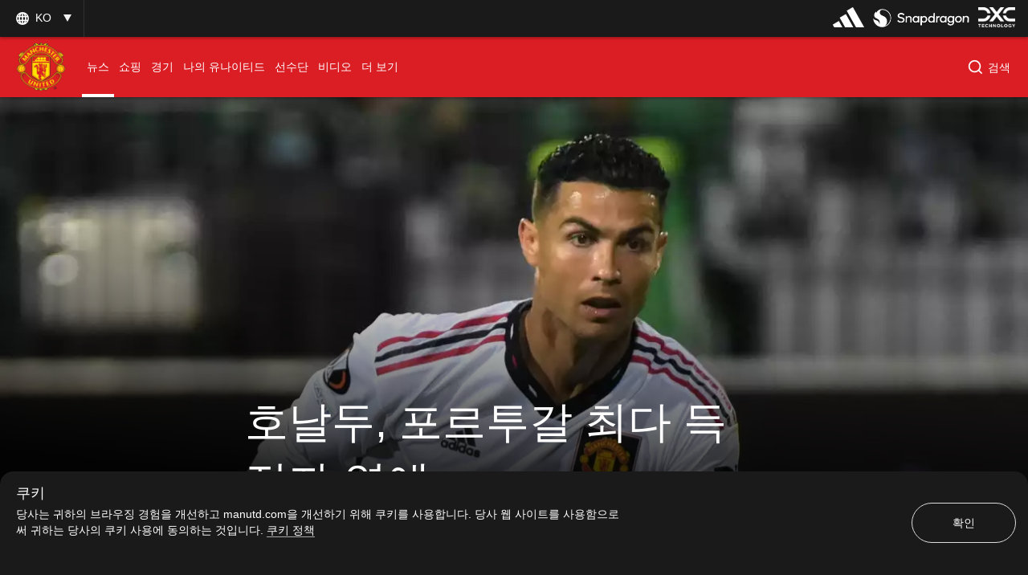

--- FILE ---
content_type: text/html; charset=utf-8
request_url: https://www.manutd.com/ko/news/detail/cristiano-ronaldo-wins-best-scorer-award-at-evening-hosted-by-the-portuguese-football-federation
body_size: 41661
content:
<!doctype html><html lang="en"><head><title data-react-helmet="true">호날두, 포르투갈 최다 득점자 영예 | 공식 맨체스터 유나이티드 웹사이트</title><meta charset="utf-8"/><meta http-equiv="X-UA-Compatible" content="IE=edge"/><meta name="viewport" content="width=device-width, initial-scale=1"/><meta name="apple-mobile-web-app-status-bar-style" content="#db1d24"/><meta content="on" http-equiv="x-dns-prefetch-control"/><meta name="theme-color" content="#db1d24"/><meta name="twitter:card" content="summary_large_image"/><meta property="og:type" content="article"/><meta name="twitter:site" content="@manutd"/><meta name="twitter:app:id:iphone" content="785339538"/><meta name="twitter:app:id:googleplay" content="com.mu.muclubapp"/><meta name="twitter:app:name:iphone" content="Manchester United Official App"/><meta name="twitter:app:name:googleplay" content="Manchester United Official App"/><meta name="twitter:player:width" content="435"/><meta name="twitter:site" content="@manutd"/><meta property="fb:app_id" content="7724542745"/><meta name="og:image:height" content="300"/><meta property="og:url" content="https://www.manutd.com/ko/news/detail/cristiano-ronaldo-wins-best-scorer-award-at-evening-hosted-by-the-portuguese-football-federation"/><meta property="twitter:url" content="https://www.manutd.com/ko/news/detail/cristiano-ronaldo-wins-best-scorer-award-at-evening-hosted-by-the-portuguese-football-federation"/><meta name="apple-itunes-app" content="app-id=785339538, app-argument=https://www.manutd.com/ko/news/detail/cristiano-ronaldo-wins-best-scorer-award-at-evening-hosted-by-the-portuguese-football-federation"/><meta property="og:image" content="https://assets.manutd.com/AssetPicker/images/0/0/17/119/1144696/GettyImages_14240381401663326096699_large.jpg"/><meta name="twitter:image" content="https://assets.manutd.com/AssetPicker/images/0/0/17/119/1144696/GettyImages_14240381401663326096699_large.jpg"/><meta property="og:title" content="호날두, 포르투갈 최다 득점자 영예"/><meta name="twitter:title" content="호날두, 포르투갈 최다 득점자 영예"/><meta property="og:description" content="맨체스터 유나이티드 공격수 크리스티아누 호날두가 화요일 밤 열린 2022 갈라 퀴나스 데 오로에서 득점상을 받았다."/><meta name="twitter:description" content="맨체스터 유나이티드 공격수 크리스티아누 호날두가 화요일 밤 열린 2022 갈라 퀴나스 데 오로에서 득점상을 받았다."/><meta name="media" content="Both"/><meta name="keywords" content="뉴스,좋아함,1군,크리스티아누 호날두,뉴스,검색,유나이티드는 지금"/><meta name="description" content="맨체스터 유나이티드 공격수 크리스티아누 호날두가 화요일 밤 열린 2022 갈라 퀴나스 데 오로에서 득점상을 받았다."/><meta name="format-detection" content="telephone=no"/><link rel="apple-touch-icon" sizes="180x180" href="/Assets/images/favicons/apple-touch-icon.png"/><link rel="icon" type="image/png" sizes="32x32" href="/Assets/images/favicons/favicon-32x32.png"/><link rel="icon" type="image/png" sizes="16x16" href="/Assets/images/favicons/favicon-16x16.png"/><link rel="manifest" href="/Assets/images/favicons/manifest.json"/><link rel="canonical" href="https://www.manutd.com/ko/news/detail/cristiano-ronaldo-wins-best-scorer-award-at-evening-hosted-by-the-portuguese-football-federation"/><link rel="amphtml" href="https://www.manutd.com/ko/amp/news/detail/cristiano-ronaldo-wins-best-scorer-award-at-evening-hosted-by-the-portuguese-football-federation"/><link href="https://cdns.eu1.gigya.com/" rel="dns-prefetch"/><link href="https://cdns.gigya.com/" rel="dns-prefetch"/><link href="https://connect.facebook.net/" rel="dns-prefetch"/><link href="https://platform.twitter.com/" rel="dns-prefetch"/><link href="https://assets.adobedtm.com" rel="dns-prefetch"/><link href="https://securepubads.g.doubleclick.net" rel="dns-prefetch"/><link href="https://tpc.googlesyndication.com" rel="dns-prefetch"/><link href="https://pagead2.googlesyndication.com" rel="dns-prefetch"/><link href="https://www.facebook.com" rel="dns-prefetch"/><link href="https://players.brightcove.net" rel="dns-prefetch"/><link href="https://www.google.com" rel="dns-prefetch"/><link href="https://www.googletagservices.com" rel="dns-prefetch"/><link href="https://www.gstatic.com" rel="dns-prefetch"/><link href="//www.manutd.com/ui-branding/styles/articledetail-ko.min.css?v=5121" rel="stylesheet"/><style type="text/css">.dfp-ads__sponsor img { max-height: 32px !important; }</style><style >.icon-mu-logo-cms,.icon-mu-logo-cms-small.mobile{background-image:url(//assets.manutd.com/AssetPicker/images/0/0/10/168/698530/Scroll_web_crest1528212767287.png)}</style><style >.icon-mu-logo-cms-small{background-image:url(//assets.manutd.com/AssetPicker/images/0/0/3/2/197240/Header-Logo1500994616801.png)}</style><script type="text/javascript" src="https://assets.manutd.com/jsencrypt.min.js" async="true"></script><script type="text/javascript">window.DDO={}; window.onerror=function(e){console.log(e);return false;}</script><script src="//www.googletagservices.com/tag/js/gpt.js" async="true"></script><script data-schema="NewsArticle" type="application/ld+json">{"@context":"https://schema.org","@type":"NewsArticle","headline":"호날두, 포르투갈 최다 득점자 영예","description":"맨체스터 유나이티드 공격수 크리스티아누 호날두가 화요일 밤 열린 2022 갈라 퀴나스 데 오로에서 득점상을 받았다.","datePublished":"2022-09-21T13:46:00+01:00","dateModified":"2024-12-24T06:02:34+00:00","publisher":{"@type":"Organization","url":"www.manutd.com","name":"Manchester United","sameAs":["https://www.facebook.com/manchesterunited","https://instagram.com/manchesterunited/","https://plus.google.com/+manutd","http://www.pinterest.com/manutd/","http://e.weibo.com/manchesterunited","http://e.t.qq.com/manutd","https://story.kakao.com/ch/manutd","https://twitter.com/manutd","https://twitter.com/manutd_ar","https://twitter.com/manutd_my","https://twitter.com/manutd_id","https://twitter.com/manutd_es","https://twitter.com/manutd_jp","ManUtdOfficial"],"logo":{"@type":"ImageObject","url":"https://assets.manutd.com/AssetPicker/images/0/0/3/2/197240/Header-Logo1500994616801.png","width":{"@type":"Intangible","name":"265"},"height":{"@type":"Intangible","name":"60"}}},"mainEntityOfPage":{"@type":"WebPage","@id":"http://www.manutd.com/ko/news/detail/cristiano-ronaldo-wins-best-scorer-award-at-evening-hosted-by-the-portuguese-football-federation"},"image":{"@type":"ImageObject","url":"https://assets.manutd.com/AssetPicker/images/0/0/17/119/1144696/GettyImages_14240381401663326096699_large.jpg"},"author":{"@type":"Person","name":""}}</script><meta charset="utf-8"><script defer="defer" src="/dist/mu-jss-app/static/js/main.9befbdcf.js"></script><link href="/dist/mu-jss-app/static/css/main.06b1e885.css" rel="stylesheet"></head><body id="siteCorePage"><noscript>You need to enable JavaScript to run this app.</noscript><div id="root"><div id="modal-root"></div><div id="modal-popUp"></div><div class="page-wrap   " style="background-color:#2b2b2b"><a href="/#" class="skip" tabindex="0">Skip to Main Navigation</a><a href="/#" class="skip" tabindex="0">Skip to content</a><div id="hover-overlay" style="display:none;opacity:0"></div><header id="mega-header" class="home-header scrolled-header1 false "><div class="mainHeader"><section class="primary-header"><div class="primary-header__left"><div class="primary-header__wrapper"><div class="home-dropdown " data-container="language-switcher"><span style="background:none" class="accessible-dropdown" aria-label="Language dropdown KO" aria-expanded="false" tabindex="0" aria-haspopup="listbox" role="listbox"><span role="option" aria-hidden="true" tabindex="-1"></span><span>ko <!-- --> </span><span class="dropdown-arrow"></span><span class="icon-globe"></span></span><ul id="listbox1" role="listbox" tabindex="-1" class="language-dropdown"><li tabindex="0" role="option" lang="en"><a tabindex="-1" href="//www.manutd.com/en">English</a></li><li tabindex="0" role="option" lang="zh"><a tabindex="-1" href="//www.manutd.com/zh">中文</a></li><li tabindex="0" role="option" lang="ar"><a tabindex="-1" href="//www.manutd.com/ar">العربية</a></li></ul></div></div></div><div class="primary-header-sponsors" data-container="header"><ul><li class=""><a href="/ko/Partners/Global/adidas" aria-label=""><img src="//assets.manutd.com/AssetPicker/images/0/0/18/180/1225819/Performance_Logo_BWr1687519239035.png" alt="Adidas" title="" class=" "/></a></li><li class=""><a href="https://www.manutd.com/en/Partners/Global/Snapdragon" target="_blank" aria-label=""><img src="//assets.manutd.com/AssetPicker/images/0/0/20/86/1332850/Snapdragon_edit_1_PNG1719315742387.png" alt="Snapdragon" title="" class=" "/></a></li><li class=""><a href="https://dxc.to/manutd-web  " aria-label=""><img src="//assets.manutd.com/AssetPicker/images/0/0/16/224/1106099/DXC_Logo_White1656502520956.png" alt="DXC" title="" class=" "/></a></li></ul></div></section><section class="home-header__bottom" id="navigation"><div class="fluid-container"><div class="secondary-header-logo"><a href="/ko"><span class="icon-mu-logo-cms" role="img" aria-label="Official logo of Manchester United" style="background-image:url(//assets.manutd.com/AssetPicker/images/0/0/3/2/197240/Header-Logo1500994616801.png)"></span><span class="icon-mu-logo-cms-small" role="img" aria-label="Official logo of Manchester United" style="background-image:url(//assets.manutd.com/AssetPicker/images/0/0/3/2/197240/Header-Logo1500994616801.png)"></span><img src="//assets.manutd.com/AssetPicker/images/0/0/3/2/197240/Header-Logo1500994616801.png" class="logo-icon visually-hidden" tabindex="-1" title="Official logo of Manchester United" alt="" aria-hidden="true" style="opacity:0"/><span class="screenreader">click to go to homepage</span></a></div><a role="button" class="hamburger home-header__bottom-toggle " href="/#" aria-label="menu"><div class="hamburger-btn"><span></span><span></span><span></span></div></a><nav class="first-level-nav " id="scrollmenu" role="navigation"><div class="nav-content"><div class="home-header__buttons nav-profile"><div class="social-button" id="navloginRegisterLink"><div class="red-btn-skew btn"><a href="#" role="link"><span>로그인</span><span class="screenreader">Open overlay</span></a></div><div class="white-btn-skew btn"><a href="#" role="link"><span>가입</span><span class="screenreader">Open overlay</span></a></div></div></div></div><ul class="nav-menu" role="menubar"><li class="list-item-home nav-item "><a href="https://www.manutd.com/ko/" target="_self"><span class="mobile">Home</span></a></li><li class="parent nav-item  active selected-nav    " role="none"><a href="https://www.manutd.com/ko/news" target="_self" aria-controls="{0B3DDD70-6D4D-433F-8F1B-EC56BBBE9DE8}" id="accessible-megamenu-{0B3DDD70-6D4D-433F-8F1B-EC56BBBE9DE8}" aria-haspopup="true" aria-expanded="false" role="menuitem" tabindex="0"><span class="web">뉴스</span><span class="mobile">뉴스</span><span class="mobile back"><span aria-label="뒤로 To 뉴스">뒤로</span></span><span class="icon-header-arrow"></span></a></li><li class="parent nav-item      " role="none"><a href="https://store.manutd.com/ko/?_s=bm-fi-psc-mufc-shopnav" target="_blank" aria-controls="{24CCDB68-B94B-4029-9AE7-65E23B00324C}" id="accessible-megamenu-{24CCDB68-B94B-4029-9AE7-65E23B00324C}" aria-haspopup="true" aria-expanded="false" role="menuitem" tabindex="0"><span class="web">쇼핑</span><span class="mobile">쇼핑</span><span class="mobile back"><span aria-label="뒤로 To 쇼핑">뒤로</span></span><span class="icon-header-arrow"></span></a></li><li class="parent nav-item      " role="none"><a href="https://www.manutd.com/ko/matches/fixtures-results" target="_self" aria-controls="{50725EAA-BBCF-4C0C-925E-B724ECB75D06}" id="accessible-megamenu-{50725EAA-BBCF-4C0C-925E-B724ECB75D06}" aria-haspopup="true" aria-expanded="false" role="menuitem" tabindex="0"><span class="web">경기 일정</span><span class="mobile">경기</span><span class="mobile back"><span aria-label="뒤로 To 경기">뒤로</span></span><span class="icon-header-arrow"></span></a></li><li class="parent nav-item      " role="none"><a href="https://www.manutd.com/ko/myunited" target="_self" aria-controls="{6073824B-7E22-4A47-B140-4BA54D8007CE}" id="accessible-megamenu-{6073824B-7E22-4A47-B140-4BA54D8007CE}" aria-haspopup="true" aria-expanded="false" role="menuitem" tabindex="0"><span class="web">나의 유나이티드</span><span class="mobile">나의 유나이티드</span><span class="mobile back"><span aria-label="뒤로 To 나의 유나이티드">뒤로</span></span><span class="icon-header-arrow"></span></a></li><li class="parent nav-item      " role="none"><a href="https://www.manutd.com/ko/players-and-staff" target="_self" aria-controls="{2E6056CE-049B-4D9F-BB0D-2CFD96F65EC8}" id="accessible-megamenu-{2E6056CE-049B-4D9F-BB0D-2CFD96F65EC8}" aria-haspopup="true" aria-expanded="false" role="menuitem" tabindex="0"><span class="web">선수 소개</span><span class="mobile">선수단</span><span class="mobile back"><span aria-label="뒤로 To 선수단">뒤로</span></span><span class="icon-header-arrow"></span></a></li><li class="parent nav-item      " role="none"><a href="https://www.manutd.com/ko/videos" target="_self" aria-controls="{2687A195-E06E-405E-83D2-813FA6D632A8}" id="accessible-megamenu-{2687A195-E06E-405E-83D2-813FA6D632A8}" aria-haspopup="true" aria-expanded="false" role="menuitem" tabindex="0"><span class="web">동영상</span><span class="mobile">비디오</span><span class="mobile back"><span aria-label="뒤로 To 비디오">뒤로</span></span><span class="icon-header-arrow"></span></a></li><li class="parent nav-item      more__menu" role="none"><a href="/#" target="" id="accessible-megamenu-undefined" aria-haspopup="true" aria-expanded="false" role="menuitem" tabindex="0"><span class="web">더 보기 </span><span class="mobile">더 보기 </span><span class="mobile back"><span aria-label="뒤로 To 더 보기 ">뒤로</span></span><span class="icon-header-arrow"></span></a></li></ul><div class="language__dropdown"><a href="/#" class="expanded-false" aria-expanded="false"><span class="selected__language">한국어</span><span class="icon-drop-down"><span class="screenreader"> Expand or Collapse Website language</span></span></a><ul class="language__slector false" role="listbox"><li tabindex="0" role="option" lang="en"><a tabindex="-1" href="//www.manutd.com/en">English</a></li><li tabindex="0" role="option" lang="zh"><a tabindex="-1" href="//www.manutd.com/zh">中文</a></li><li tabindex="0" role="option" lang="ar"><a tabindex="-1" href="//www.manutd.com/ar">العربية</a></li></ul></div></nav><div class="secondary-header__links"><ul><li class="home-search "><div class="links__icon-holder" id="headerSearchIcon" tabindex="0" role="button" aria-label="검색"><i class="icon-home-search"></i><span>검색</span></div><div class="home-search__panel home-header__menu-list" style="display:block;visibility:hidden"><div class="grid-11"><div class="text-area"><input type="text" id="inp" autoComplete="off" aria-label="Search Edit box" placeholder="너는 무엇을 찾고 있니?"/></div><div class="sp-buttons"><div class="white-btn-skew"><a href="#" aria-disabled="true" role="button"><span>검색</span></a></div></div><div class="search-menu" id="search-menu-suggestions"></div><div class="screenreader" aria-live="polite" aria-atomic="true"><div class="suggested-items-count">0 results are available, use up and down arrow keys to navigate</div></div><div class="home-header__cards"></div><div class="nav-close search" tabindex="0" role="button" aria-label="close search"><span><i class="icon-cross"></i></span></div></div></div></li></ul></div></div></section></div></header><section><article><div class="main-container" id="content"><div class="home-article-detail  clearfix" data-article-detail="{&quot;article_name&quot;:&quot;호날두, 포르투갈 최다 득점자 영예&quot;,&quot;author&quot;:&quot;sitecore\\vlakshmichan&quot;,&quot;content_type&quot;:&quot;article&quot;,&quot;created_datetime&quot;:&quot;2022-09-21T12:46:00Z&quot;,&quot;tag&quot;:&quot;News: Category/News,Like: Mood/Like,First Team: Team Level/First Team,CristianoRonaldo: People/CristianoRonaldo,News: Screens/News,Search: Screens/Search,UnitedNow: Screens/UnitedNow&quot;}"><div class="home-article-detail__top-panel"><div class="grid-12 ratio"><div class="mu-content"><article class="mu-item xlarge"><div class="img-holder"><figure class="adaptive figure-adaptive " style="background-image:url(&quot;&quot;);opacity:1"><img src="" class="img-responsive img-zoom visually-hidden no-img" alt="크리스티아누 호날두" title="크리스티아누 호날두"/><div class="mu-item__gradient--left" style="display:none"></div><div class="mu-item__gradient"></div></figure></div><div class="home-article-detail__info"><h1 data-impression="article|호날두, 포르투갈 최다 득점자 영예" class="home-article-detail__title" id="hybridTitle" style="backface-visibility:hidden;-webkit-backface-visibility:hidden">호날두, 포르투갈 최다 득점자 영예</h1></div></article></div></div></div><div class="home-article-detail__content-panel no-margin"><div class="home-content-panel__sponsor"><ul class="sponsor-tag"></ul></div><div class="home-content-panel__details"><div class="home-content-panel__details-social__holder"><div class="home-content-panel__details-social__author"><div class="article-author-avatar"></div><div class="article-author-title"><div>-</div><div></div></div></div><span class="home-content-panel__details-social__time"><span class="home-content-panel__details-social__time-day">수요일</span><span> 21 9월 2022</span><span> 13:46</span></span></div><div class="home-content-panel__details-social__main-holder"><div class="home-content-panel__details-social__icons "><ul><li class="email control-event" tabindex="0" aria-hidden="true"><span role="link" class="screenreader">이메일로 공유</span><i class="icon-mail"></i></li><li class="copy-link-btn"><button class="copy-link"><span class="icon"><i class="icon-hyperlink"></i></span><span class="copy-text">링크 복사</span></button></li></ul><div class="left  "><span class="more"><a href="#" aria-label="open more share options" tabindex="0"><i class="icon-more-black "></i></a></span><span class="close"><a href="#" aria-label="Close more share options" tabindex="0"><i class="icon-close-black"></i></a></span></div></div></div><div class="home-content-panel__details-text"><p class="heading">맨체스터 유나이티드 공격수 크리스티아누 호날두가 화요일 밤 열린 2022 갈라 퀴나스 데 오로에서 득점상을 받았다.</p></div></div></div><div class="home-article-detail__content-panel"><div class="home-content-panel__details"><div class="home-content-panel__details-text"><div class="paragraph"><div>매년 열리는 이 시상식은 포르투갈 축구 협회가 주최한다. 올해 호날두는 국가 대표 경기로 189차례 출전해 117골을 넣으며 남자 축구 역대 최다 득점 선수의 영예를 안았다.<br />
<br />
호날두는 포르투갈의 유로 2016 우승을 이끌었다. 올 겨울 카타르 월드컵에서 포르투갈 대표팀의 주장으로 나설 예정이다.<br />
<br />
수상 후, 호날두는 인스타그램에 다음과 같이 소감을 올렸다.<br />
<br />
"사랑하는 나라를 위해 최고 득점 선수상을 받은 것이 자랑스럽습니다! 팀 동료들, 코치들, 가족, 친구들, 그리고 내가 이 위대한 업적을 이루도록 도와준 모든 팬들에게 다시 한 번 감사드립니다! 계속해서 모든 가능한 기록을 경신할 것입니다! 감사합니다."</div></div></div></div></div><div class="home-article-detail__image-panel"><image-card><div class="grid-7 ratio item"><div class="mu-content"><article class="mu-item image "><div class="img-holder"><div class="lazyload-wrapper "><div class="lazyload-placeholder"></div></div></div></article></div><div class="content-bar"><span class="icon-camera"></span><span>호날두</span></div></div></image-card></div><div class="home-article-detail__content-panel"><div class="home-content-panel__details"><div class="home-content-panel__details-text"><div class="paragraph"><div>호날두는 이날 밤 자신의 화려한 경력에 도움을 준 이들의 지지를 믿으며 연설을 했다.<br />
<br />
"이 상을 받게 되어 자랑스럽습니다. 언젠가는 해낼 수 있을 거라고 생각도 못했어요."<br />
<br />
"제 경력에 있어 중요한 역할을 해 주신 모든 분들께 감사드립니다. 먼 길이었지만 아직 내 길이 끝나지 않았다고 말하고 싶어요."</div></div></div></div></div><div class="home-article-detail__content-panel"><div class="home-content-panel__details"><div class="home-content-panel__details-text"><div class="paragraph"><div>2022 카타르 월드컵은 호날두에게 포르투갈 대표팀과 나설 10번째 국제대회다. 그는 수상 소감에서 그 이상을 달성하고 싶다는 소망을 재확인했다.<br />
<br />
"나는 몇 년 더 대표팀 선수로 뛰고 싶습니다. 의욕도 있고 야망도 커요."<br />
<br />
"대표팀에서 내 길은 아직 끝나지 않았어요. 우리는 우수한 젊은 선수들이 많이 있습니다."<br />
<br />
"월드컵도 참가하고 유로2024에도 참가하고 싶어요."<br /></div></div></div></div></div><div class="home-article-detail__content-panel"><div class="home-content-panel__details"><div class="home-content-panel__details-text"><div class="paragraph"><div>크리스티아누 호날두는 유로2024가 시작될 때 39세가 될 것이다. 지난 시즌 그의 득점 기록은 그가 모든 수비에서 여전히 큰 위협임을 보여준다.<br />
<br />
월드 아이콘 호날두는 유로파리그에서 셰리프 티라스폴과 치른 경기에서 올 시즌 첫 골을 기록했다.&nbsp; 국가 대표 휴식기 후 10월에 클럽 축구가 재개될 때 그의 득점이 더 많이 나올 것으로 기대되고 있다.</div></div></div></div></div><div class="home-article-detail__tags"><div class="home-article-detail__grid-container grid-10"><h2 class="player-title">권장:</h2><ul class="home-article-detail__grid-list"><li><div class="home-article-detail__article grid- 12"><div class="grid-7 ratio " data-impression="article|마르티네스의 두 가지 능력"><div class="mu-content"><div class="mu-item article-card article"><a href="/ko/news/detail/lisandro-martinez-marries-up-two-different-schools-of-defending" tabindex="-1" aria-hidden="true" target=""><div class="img-holder"><div class="lazyload-wrapper "><div class="lazyload-placeholder"></div></div></div></a><div class="top-badges"></div><div class="mu-item__info"><a href="/ko/news/detail/lisandro-martinez-marries-up-two-different-schools-of-defending"><h2 class="mu-item__title">마르티네스의 두 가지 능력</h2><span class="screenreader"> <!-- -->기사</span></a><p class="mu-item__teasure">리산드로 마르티네스가 에릭 텐 하흐 감독의 귀중한 선수인 이유를 설명한다.</p></div></div></div></div></div></li><li><div class="home-article-detail__article grid- 12"><div class="grid-7 ratio " data-impression="article|리버풀과의 레전드 매치 스쿼드 확정"><div class="mu-content"><div class="mu-item article-card article"><a href="/ko/news/detail/legends-squads-announced-for-liverpool-v-man-utd-charity-match-on-24-september-2022" tabindex="-1" aria-hidden="true" target=""><div class="img-holder"><div class="lazyload-wrapper "><div class="lazyload-placeholder"></div></div></div></a><div class="top-badges"></div><div class="mu-item__info"><a href="/ko/news/detail/legends-squads-announced-for-liverpool-v-man-utd-charity-match-on-24-september-2022"><h2 class="mu-item__title">리버풀과의 레전드 매치 스쿼드 확정</h2><span class="screenreader"> <!-- -->기사</span></a><p class="mu-item__teasure">맨체스터 유나이티드 레전드가 이번 주말 안필드에서 리버풀과 맞붙는다. 새로운 선수들, 새로운 감독들이 합류한다.</p></div></div></div></div></div></li><li><div class="home-article-detail__article grid- 12"><div class="grid-7 ratio " data-impression="article|에브라가 뉴욕에서 UN 연설에 나선 이유"><div class="mu-content"><div class="mu-item article-card article"><a href="/ko/news/detail/man-utd-legend-patrice-evra-speaks-at-united-nations-general-assembley" tabindex="-1" aria-hidden="true" target=""><div class="img-holder"><div class="lazyload-wrapper "><div class="lazyload-placeholder"></div></div></div></a><div class="top-badges"></div><div class="mu-item__info"><a href="/ko/news/detail/man-utd-legend-patrice-evra-speaks-at-united-nations-general-assembley"><h2 class="mu-item__title">에브라가 뉴욕에서 UN 연설에 나선 이유</h2><span class="screenreader"> <!-- -->기사</span></a><p class="mu-item__teasure">맨체스터 유나이티드의 전설 파트리스 에브라가 월요일 유엔 총회에서 폭력 피해를 입은 어린이들을 위해 더 많은 도움을 요청하며 연설했다.<br/></p></div></div></div></div></div></li><li><div class="home-article-detail__article grid- 12"><div class="grid-7 ratio " data-impression="article|9월 최고의 선수는 누구?"><div class="mu-content"><div class="mu-item article-card article"><a href="/ko/news/detail/vote-for-man-utd-player-of-the-month-september-2022" tabindex="-1" aria-hidden="true" target=""><div class="img-holder"><div class="lazyload-wrapper "><div class="lazyload-placeholder"></div></div></div></a><div class="top-badges"></div><div class="mu-item__info"><a href="/ko/news/detail/vote-for-man-utd-player-of-the-month-september-2022"><h2 class="mu-item__title">9월 최고의 선수는 누구?</h2><span class="screenreader"> <!-- -->기사</span></a><p class="mu-item__teasure">2022년 9월 맨체스터 유나이티드의 이달의 선수상 팬 투표가 시작됐다.</p></div></div></div></div></div></li></ul></div></div><div class="home-article-detail__content-panel no-margin"><div class="home-content-panel__details"><div class="home-content-panel__details-social bottom-panel-social"><div class="home-content-panel__details-social__holder"><div class="home-content-panel__details-social__author"><div class="article-author-avatar"></div><div class="article-author-title"><div>-</div><div></div></div></div><span class="home-content-panel__details-social__time"><span class="home-content-panel__details-social__time-day">수요일</span><span> 21 9월 2022</span><span> 13:46</span></span></div><div class="home-content-panel__details-social__main-holder"><div class="home-content-panel__details-social__icons "><ul><li class="email control-event" tabindex="0" aria-hidden="true"><span role="link" class="screenreader">이메일로 공유</span><i class="icon-mail"></i></li><li class="copy-link-btn"><button class="copy-link"><span class="icon"><i class="icon-hyperlink"></i></span><span class="copy-text">링크 복사</span></button></li></ul><div class="left  "><span class="more"><a href="#" aria-label="open more share options" tabindex="0"><i class="icon-more-black "></i></a></span><span class="close"><a href="#" aria-label="Close more share options" tabindex="0"><i class="icon-close-black"></i></a></span></div></div><div class="mu-item__sponsor" aria-label="sponser information"><div class="mu-item__sponsor__wrapper"></div></div></div><div class="back-to-top-btn" role="button" tabindex="0"><span><span>상단으로 돌아가기</span><i class="icon-arrow-up-black"></i></span></div></div></div></div><div class="home-article-detail__tags "><div class="home-article-detail__tags-container grid-6"><div class="player-tags"><h2 class="player-title">관련 키워드</h2><ul class="associated-tag"><li><a href="/en/search?q=뉴스" tabindex="0">뉴스</a></li><li><a href="/en/search?q=좋아함" tabindex="0">좋아함</a></li><li><a href="/en/search?q=1군" tabindex="0">1군</a></li><li><a href="/en/search?q=크리스티아누 호날두" tabindex="0">크리스티아누 호날두</a></li><li><a href="/en/search?q=뉴스" tabindex="0">뉴스</a></li><li><a href="/en/search?q=검색" tabindex="0">검색</a></li><li><a href="/en/search?q=유나이티드는 지금" tabindex="0">유나이티드는 지금</a></li></ul></div></div></div><div class="home-article-detail__article-panel "><div class="grid-9 large"><a class="next-article" href="/ko/news/detail/lisandro-martinez-marries-up-two-different-schools-of-defending" target=""><div class="img-holder"><figure class="adaptive figure-adaptive " style="background-image:url(&quot;&quot;);opacity:1"><img src="" class="img-responsive img-zoom visually-hidden no-img" alt="리산드로 마르티네스" title="리산드로 마르티네스"/><div class="mu-item__gradient--left" style="display:none"></div><div class="mu-item__gradient"></div></figure></div><div class="content-holder"><p class="heading_h2">다음 기사 </p><p class="home-article-detail__title heading_h3">마르티네스의 두 가지 능력</p><span><span>기사 읽기</span><i class="tag-red-arrow"></i></span></div></a></div></div></div><div><footer class="footer false" data-module="footer-elm" data-container="footer"><div class="sponsor"><div class="sponsor__primary"><ul class="footer-sponsor"><li data-cardname="footer primary sponsor" data-an-track="true" data-track-type="page"><div class="lazyload-wrapper "><div class="lazyload-placeholder"></div></div></li><li data-cardname="footer primary sponsor" data-an-track="true" data-track-type="page"><div class="lazyload-wrapper "><div class="lazyload-placeholder"></div></div></li><li data-cardname="footer primary sponsor" data-an-track="true" data-track-type="page"><div class="lazyload-wrapper "><div class="lazyload-placeholder"></div></div></li></ul></div><div class="sponsor__secondary"><ul class="footer-sponsor"><li data-cardname="footer primary sponsor" data-an-track="true" data-track-type="page"><div class="lazyload-wrapper "><div class="lazyload-placeholder"></div></div></li><li data-cardname="footer primary sponsor" data-an-track="true" data-track-type="page"><div class="lazyload-wrapper "><div class="lazyload-placeholder"></div></div></li><li data-cardname="footer primary sponsor" data-an-track="true" data-track-type="page"><div class="lazyload-wrapper "><div class="lazyload-placeholder"></div></div></li><li data-cardname="footer primary sponsor" data-an-track="true" data-track-type="page"><div class="lazyload-wrapper "><div class="lazyload-placeholder"></div></div></li><li data-cardname="footer primary sponsor" data-an-track="true" data-track-type="page"><div class="lazyload-wrapper "><div class="lazyload-placeholder"></div></div></li><li data-cardname="footer primary sponsor" data-an-track="true" data-track-type="page"><div class="lazyload-wrapper "><div class="lazyload-placeholder"></div></div></li><li data-cardname="footer primary sponsor" data-an-track="true" data-track-type="page"><div class="lazyload-wrapper "><div class="lazyload-placeholder"></div></div></li><li data-cardname="footer primary sponsor" data-an-track="true" data-track-type="page"><div class="lazyload-wrapper "><div class="lazyload-placeholder"></div></div></li><li data-cardname="footer primary sponsor" data-an-track="true" data-track-type="page"><div class="lazyload-wrapper "><div class="lazyload-placeholder"></div></div></li><li data-cardname="footer primary sponsor" data-an-track="true" data-track-type="page"><div class="lazyload-wrapper "><div class="lazyload-placeholder"></div></div></li><li data-cardname="footer primary sponsor" data-an-track="true" data-track-type="page"><div class="lazyload-wrapper "><div class="lazyload-placeholder"></div></div></li><li data-cardname="footer primary sponsor" data-an-track="true" data-track-type="page"><div class="lazyload-wrapper "><div class="lazyload-placeholder"></div></div></li><li data-cardname="footer primary sponsor" data-an-track="true" data-track-type="page"><div class="lazyload-wrapper "><div class="lazyload-placeholder"></div></div></li><li data-cardname="footer primary sponsor" data-an-track="true" data-track-type="page"><div class="lazyload-wrapper "><div class="lazyload-placeholder"></div></div></li><li data-cardname="footer primary sponsor" data-an-track="true" data-track-type="page"><div class="lazyload-wrapper "><div class="lazyload-placeholder"></div></div></li><li data-cardname="footer primary sponsor" data-an-track="true" data-track-type="page"><div class="lazyload-wrapper "><div class="lazyload-placeholder"></div></div></li><li data-cardname="footer primary sponsor" data-an-track="true" data-track-type="page"><div class="lazyload-wrapper "><div class="lazyload-placeholder"></div></div></li></ul></div></div><div class="footer__social-links"><div class="social-icons"><div class="social-button" id="footerloginRegisterLink"><div class="black-btn-skew btn"><a href="#" role="link"><span>로그인</span><span class="screenreader">Open overlay</span></a></div><div class="red-btn-skew btn"><a href="#" role="link"><span>가입</span><span class="screenreader">Open overlay</span></a></div></div><ul class="social-media-link"><li><a href="https://www.youtube.com/manutd" target="_blank"><img src="//assets.manutd.com/AssetPicker/images/0/0/10/87/677830/YouTube-FooterIcon-x21521028010983.png" alt="Follow us on 유투브 External Website" title="" class=" "/></a></li><li><a href="https://story.kakao.com/ch/manutd" target="_blank"><img src="//assets.manutd.com/AssetPicker/images/0/0/15/56/997398/kakao_story_2x1624998520607_img1x.png" alt="Follow us on Kakao Story External Website" title="" class=" "/></a></li><li><a href="https://pf.kakao.com/_EhMCM" target="_blank"><img src="//assets.manutd.com/AssetPicker/images/0/0/15/56/997399/kakao_talk_2x1624998557354_img1x.png" alt="Follow us on Kakao Talk External Website" title="" class=" "/></a></li><li><a href="https://www.facebook.com/manchesterunited " target="_blank"><img src="//assets.manutd.com/AssetPicker/images/0/0/15/55/997196/fb_2x1624877204997_img1x.png" alt="Follow us on Facebook External Website" title="" class=" "/></a></li><li><a href="https://twitter.com/ManUtd" target="_blank"><img src="//assets.manutd.com/AssetPicker/images/0/0/15/55/997194/twitter_white_2x1624877758813_img1x.png" alt="Follow us on Via Twitter External Website" title="" class=" "/></a></li><li><a href="https://instagram.com/manutd" target="_blank"><img src="//assets.manutd.com/AssetPicker/images/0/0/15/55/997197/instagram_2x1624877438061_img1x.png" alt="Follow us on Instagram External Website" title="" class=" "/></a></li><li><a href="https://www.tiktok.com/@manutd" target="_blank"><img src="//assets.manutd.com/AssetPicker/images/0/0/15/55/997190/tiktok_line1624878954741_img1x.png" alt="Follow us on 유투브 External Website" title="" class=" "/></a></li><li><a href="https://www.pinterest.co.uk/manutd/_created" target="_blank"><img src="//assets.manutd.com/AssetPicker/images/0/0/16/28/1055981/pinterest-icon-40x401643537011029.png" alt="Follow us on Pinterest External Website" title="" class=" "/></a></li></ul></div></div><div class="footer__menu"><div class="footer__menu__links"><ul><li><a href="/ko/Help/Website-Terms-of-Use" target="">웹사이트 이용 약관</a></li><li><a href="/ko/Help/Privacy-Policy" target="">개인정보</a></li><li><a href="/ko/Help/Cookie-Policy" target="">쿠키</a></li><li><a href="/ko/Help/Club-Contacts" target="">연락처</a></li></ul></div><div class="footer__menu__copyright"><ul><li>© 2026 Manchester United Ltd</li></ul></div></div></footer></div></div></article></section></div></div><span id="CV_SESSION_ID"></span><script type="application/json" id="__JSS_STATE__">{"sitecore":{"context":{"pageEditing":false,"site":{"name":"www.manutd.com"},"pageState":"normal","language":"ko","itemPath":"\u002FNews\u002FDetail\u002FCristiano Ronaldo wins best scorer award at evening hosted by the Portuguese Football Federation","MU":{"assetUrl":"\u002F\u002Fassets.manutd.com\u002FAssetPicker\u002Fimages","assetUrlJpeg":"\u002F\u002Fassets.manutd.com\u002FAssetPicker\u002Fimages","assetUrlResource":"\u002F\u002Fwww.manutd.com","awsapiKeyWeb":"RySFXMCM0K1cmM7CyQb4v5iREoFooHXV9CyeKK3o","awsGigyaAPIKey":"ZAOSlXEp2M4fUd1bkb2G7AlU05Otf1SCeVRlDL80","eticketingUrl":"https:\u002F\u002Fwww.eticketing.co.uk\u002Fmuticketsandmembership\u002Fdefault.aspx","matchesFixtureBuyTicketUrl":"","matchFilter":"","destinationUrls":"{\"all\":\"ko\u002Fsearchold\u002Fall\",\"images\":\"ko\u002Fsearchold\u002Fimages\",\"mutv\":\"ko\u002Fsearchold\u002Fmutv\",\"news\":\"ko\u002Fsearchold\u002Fnews\",\"videos\":\"ko\u002Fsearchold\u002Fvideos\",\"podcasts\":\"ko\u002Fsearchold\u002Fpodcasts\"}","preferenceCenterURL":"","awsEndPoint":"https:\u002F\u002Fcdnapi.manutd.com\u002Fapi","awsAPIVersion":"v1","countryCode":"US","language":"ko","isUserLoggedIn":"glt_3_qF2rIOImySC7iiGYz1cYJl9bIg2nWvFOaBkQSK1MSMYb5KanzKCbl5VvcKbDMFGd","brightcoveAccountId":"6058004203001","brightcovePlayerId":"keoPsmO0E","gigyaUserPollType":"UserPolls_7","buildRevision":5121,"manutdGoogleSiteKey":"6Lfi7igUAAAAAD2rn4gtXryXYImsul6KXKJR_g38","gigyaAPiKey":"3_qF2rIOImySC7iiGYz1cYJl9bIg2nWvFOaBkQSK1MSMYb5KanzKCbl5VvcKbDMFGd","wv":[],"isCurrentGeoinConsentList":false,"adobeSettingScript":"\u002F\u002Fassets.adobedtm.com\u002F95c42f83a3579fd14225f1f0c8050f542f411701\u002FsatelliteLib-5caeb67f2a3af7971a44bdef21c29f8d77e3a647.js ","adobeSettingScriptApp":"\u002F\u002Fassets.adobedtm.com\u002F95c42f83a3579fd14225f1f0c8050f542f411701\u002FsatelliteLib-9fb596d6d5536b56e7b56db8aadaf14c0fac9af2.js","manutdDomain":"www.manutd.com","brightcovePlayerUrl":"https:\u002F\u002Fassets.manutd.com\u002FAssetPicker\u002Fimages\u002Fbciframe.html?ec={0}&pbid={1}&pcode={2}&bgImage={3}","kameleoonIframeURL":"","kameleoonReferenceScript":"","isActiveTeamViewer":true,"teamViewerScriptUrl":"","enableMUTVVideoEpisode":false,"jsencryptUrl":"https:\u002F\u002Fassets.manutd.com\u002Fjsencrypt.min.js","manageSubscriptionUrl":"","addSubscriptionUrl":"","isFormDestination":false,"isUnitedCompetition":false,"displayFixtureCalendar":false,"isIDMEnabled":true,"iDMLoginURL":"https:\u002F\u002Flogin.manutd.com","deviceSyncTime":"0","subscriptionModelRegistrationSubTextWeb":"","squizData":{"squizEnable":false,"squizUrl":"","collection":"","profile":"","squizGlobalWebsiteEnable":false,"squizMuPageUrl":"","tooltipEnable":false,"staticCategoryJson":"","gifImage":"","errorHeadline":"","errorDescription":"","retryButtonText":"","contactUsLabel":"","contactSupportDestinationURL":""},"brazeData":{"baseUrl":"sdk.fra-02.braze.eu","brazeKey":"bfadedb1-5091-436f-a281-a89258634a28"},"shopIDs":{},"brightcovePlayerIdwithAds":"keoPsmO0E"},"MUPageLevel":{"buyOfficialMembership":"https%3a%2f%2ftickets.manutd.com%2fmemberships","eticketingMyUnited":"https%3a%2f%2ftickets.manutd.com%2fdefault.aspx%3fint_source%3dmanutd.com%26int_campaign%3dbuy_tickets%26int_medium%3dreferral%26int_content%3dmy_united","searchFilter":"{\"all\":\"Screens\u002FSearch\",\"images\":\"Screens\u002FSearch,Screens\u002FImage\",\"news\":\"Screens\u002FSearch,Screens\u002FNews,Team Level\u002FAcademy,Team Level\u002FFirst Team,Team Level\u002FReserves\",\"podcasts\":\"Screens\u002FPodcast,Screens\u002FSearch\",\"videos\":\"Screens\u002FVideo,Screens\u002FSearch,Team Level\u002FAcademy,Team Level\u002FReserves\"}","preferenceCenterURL":"https:\u002F\u002Fcloud.email.manutd.com\u002Ffanpreferences?lang=kr-KR","isLoginRequire":false,"playerAndStaff":"","playerProfileTagName":"","currentSeason":"","datafilter":"","screenName":"article","reverseTheme":"","gapClass":"","contextItemId":"{8D80C403-1753-40E4-A74D-3A9893D67405}","contextItemParentId":"{EE8A0EAB-8BDE-4407-ABE4-9432638054D7}","isPreferenceApiEnable":true,"queryString":{},"isEnableStructuredData":true,"isAmpPageUrl":false,"isTeamViewerEnable":false},"SEO":{"opengraph":{"twitter_card":"summary_large_image","og_type":"article","noIndexSearch":false,"twitter_site":"@manutd","twitter_app_id_iphone":"785339538","twitter_App_Id_GooglePlay":"com.mu.muclubapp","app_Id":"7724542745","twitter_App_Name_Iphone":"Manchester United Official App","twitter_App_Name_GooglePlay":"Manchester United Official App","twittersite":"@manutd","twitter_text_title":"","twitter_text_description":"","twitter__player_width":"435","twitter__player_height":"","og_image_type":"","og_image_height":"300","og_image_width":"","key":"","twitter_player":"","og_url":"https:\u002F\u002Fwww.manutd.com\u002Fko\u002Fnews\u002Fdetail\u002Fcristiano-ronaldo-wins-best-scorer-award-at-evening-hosted-by-the-portuguese-football-federation","twitter_url":"https:\u002F\u002Fwww.manutd.com\u002Fko\u002Fnews\u002Fdetail\u002Fcristiano-ronaldo-wins-best-scorer-award-at-evening-hosted-by-the-portuguese-football-federation","apple_itunes_app":"app-id=785339538, app-argument=https:\u002F\u002Fwww.manutd.com\u002Fko\u002Fnews\u002Fdetail\u002Fcristiano-ronaldo-wins-best-scorer-award-at-evening-hosted-by-the-portuguese-football-federation","og_image":"https:\u002F\u002Fassets.manutd.com\u002FAssetPicker\u002Fimages\u002F0\u002F0\u002F17\u002F119\u002F1144696\u002FGettyImages_14240381401663326096699_large.jpg","twitter_image":"https:\u002F\u002Fassets.manutd.com\u002FAssetPicker\u002Fimages\u002F0\u002F0\u002F17\u002F119\u002F1144696\u002FGettyImages_14240381401663326096699_large.jpg","og_title":"호날두, 포르투갈 최다 득점자 영예","twitter_title":"호날두, 포르투갈 최다 득점자 영예","og_description":"맨체스터 유나이티드 공격수 크리스티아누 호날두가 화요일 밤 열린 2022 갈라 퀴나스 데 오로에서 득점상을 받았다.","twitter_description":"맨체스터 유나이티드 공격수 크리스티아누 호날두가 화요일 밤 열린 2022 갈라 퀴나스 데 오로에서 득점상을 받았다.","media":"Both","pageTitle":"호날두, 포르투갈 최다 득점자 영예 | 공식 맨체스터 유나이티드 웹사이트","themeColor":"","keyWords":"뉴스,좋아함,1군,크리스티아누 호날두,뉴스,검색,유나이티드는 지금","description":"맨체스터 유나이티드 공격수 크리스티아누 호날두가 화요일 밤 열린 2022 갈라 퀴나스 데 오로에서 득점상을 받았다.","canonical":"https:\u002F\u002Fwww.manutd.com\u002Fko\u002Fnews\u002Fdetail\u002Fcristiano-ronaldo-wins-best-scorer-award-at-evening-hosted-by-the-portuguese-football-federation","amphtml":"https:\u002F\u002Fwww.manutd.com\u002Fko\u002Famp\u002Fnews\u002Fdetail\u002Fcristiano-ronaldo-wins-best-scorer-award-at-evening-hosted-by-the-portuguese-football-federation","loadBodyScript":false,"languageVersionsAvailable":["en","ar","fr","ja","ko","es"]},"structuredata":{"newsArticleStructureData":{"context":"https:\u002F\u002Fschema.org","type":"NewsArticle","headline":"호날두, 포르투갈 최다 득점자 영예","description":"맨체스터 유나이티드 공격수 크리스티아누 호날두가 화요일 밤 열린 2022 갈라 퀴나스 데 오로에서 득점상을 받았다.","datePublished":"2022-09-21T13:46:00+01:00","dateModified":"2024-12-24T06:02:34+00:00","publisher":{"type":"Organization","url":"www.manutd.com","name":"Manchester United","sameAs":["https:\u002F\u002Fwww.facebook.com\u002Fmanchesterunited","https:\u002F\u002Finstagram.com\u002Fmanchesterunited\u002F","https:\u002F\u002Fplus.google.com\u002F+manutd","http:\u002F\u002Fwww.pinterest.com\u002Fmanutd\u002F","http:\u002F\u002Fe.weibo.com\u002Fmanchesterunited","http:\u002F\u002Fe.t.qq.com\u002Fmanutd","https:\u002F\u002Fstory.kakao.com\u002Fch\u002Fmanutd","https:\u002F\u002Ftwitter.com\u002Fmanutd","https:\u002F\u002Ftwitter.com\u002Fmanutd_ar","https:\u002F\u002Ftwitter.com\u002Fmanutd_my","https:\u002F\u002Ftwitter.com\u002Fmanutd_id","https:\u002F\u002Ftwitter.com\u002Fmanutd_es","https:\u002F\u002Ftwitter.com\u002Fmanutd_jp","ManUtdOfficial"],"logo":{"type":"ImageObject","url":"https:\u002F\u002Fassets.manutd.com\u002FAssetPicker\u002Fimages\u002F0\u002F0\u002F3\u002F2\u002F197240\u002FHeader-Logo1500994616801.png","width":{"type":"Intangible","name":"265"},"height":{"type":"Intangible","name":"60"}}},"mainEntityOfPage":{"type":"WebPage","id":"http:\u002F\u002Fwww.manutd.com\u002Fko\u002Fnews\u002Fdetail\u002Fcristiano-ronaldo-wins-best-scorer-award-at-evening-hosted-by-the-portuguese-football-federation"},"image":{"type":"ImageObject","url":"https:\u002F\u002Fassets.manutd.com\u002FAssetPicker\u002Fimages\u002F0\u002F0\u002F17\u002F119\u002F1144696\u002FGettyImages_14240381401663326096699_large.jpg"},"author":{"type":"Person","name":""}}}},"ContentAccessRulesResponse":{"response":{"docs":[]}},"MarketAccessRulesResponse":{"response":{"docs":[]}},"IsPreferenceApiEnable":true,"AppOnly":{"title":"get the \u003Cspan\u003Emanutd \u003C\u002Fspan\u003Eapp","description":"This is an in-app feature only. Download the app to boost your performance.","googlePlayLink":"https:\u002F\u002Fplay.google.com\u002Fstore\u002Fapps\u002Fdetails?id=com.mu.muclubapp","googlePlayLinkTarget":"_blank","appStoreLink":"https:\u002F\u002Fitunes.apple.com\u002Fapp\u002Fmanchester-united\u002Fid785339538?mt=8","appStoreLinkTarget":"_blank"},"Notification":{"uaNotificationScript":{"vapidPublicKey":"BO_ozbEMBocOf4aF2to_7kDKZX163g3uc9MZYp_Z732zMkEmQTUYsVc1Cz7mu9zinqVZuJMdzsPo6Gwf794xg-A=","websitePushId":"web.com.manutd.prod","appKey":"UltSYgKZRhi9SGQ2DgfB-w","token":"MTpVbHRTWWdLWlJoaTlTR1EyRGdmQi13OndRSXE3b2pqbmFwR0ZSV3dlUEZFa0hleXd2ZlpCWVpLbzI5N1NBMkpDU2M"},"customWebNotification":{"allowedBrowsers":"chrome,firefox","frequency":30,"headline":"속보 알림을 구독하시겠습니까?","teaser":"클럽에서 직접 공식 업데이트를 보내드립니다. 해당 구독은 브라우저 설정에서 언제든지 취소할 수 있습니다.","settingMessageHeadline":"설정 업데이트","settingMessageTeaser":"이전에 manutd.com에서 알림을 차단하셨습니다. 뉴스 알림을 받기 시작하려면 브라우저 기본 설정을 업데이트합니다.","ctaUrl":"https:\u002F\u002Fwww.manutd.com\u002Fko\u002Fnews\u002Fweb-notifications","ctaUrlTarget":"_self"},"eventCalendar":{"enableCalendar":false,"enableAppleCalendar":false,"enableOutlookCalendar":false,"enableGoogleCalendar":false,"calendarTitle":"","calendarDescription":"","calendarHeadline":"","noteHeadline":"","noteDescription":"","outlookShortAddtoCalendar":"","outlookAddtoCalendar":"","googleAddtoCalendar":"","googleShortAddtoCalendar":"","appleShortAddtoCalendar":"","appleAddtoCalendar":"","appleImage":"","googleImage":"","outlookImage":"","appleTitle":"","googleTitle":"","outlookTitle":"","fixtureCalendarHeadline":"","fixtureCalendarTitle":"","fixtureConfiguration":"","subscriptionText":"","subscriptionQRcodeImage":"","subscriptionIneligibleCountries":"","subscriptionIosUrl":"","subscriptionAndroidUrl":"","subscriptionisIneligibleCountry":false}},"CookiePolicy":{"title":"쿠키 정보","cookieContent":"\u003Cspan data-sheets-value=\"{'1':2,'2':'본 웹사이트는 이용자의 편의를 향상시킬 목적으로 쿠키 또는 유사한 기술을 활용할 수 있습니다. 본 웹사이트를 계속하여 이용하는 것은 쿠키 사용에 동의함을 뜻합니다. 자세한 내용은 이용 약관을 확인하시기 바랍니다.'}\" data-sheets-userformat=\"{'2':6973,'3':{'1':0},'5':{'1':[{'1':2,'2':0,'5':[null,2,0]},{'1':0,'2':0,'3':3},{'1':1,'2':0,'4':1}]},'6':{'1':[{'1':2,'2':0,'5':[null,2,0]},{'1':0,'2':0,'3':3},{'1':1,'2':0,'4':1}]},'7':{'1':[{'1':2,'2':0,'5':[null,2,0]},{'1':0,'2':0,'3':3},{'1':1,'2':0,'4':1}]},'8':{'1':[{'1':2,'2':0,'5':[null,2,0]},{'1':0,'2':0,'3':3},{'1':1,'2':0,'4':1}]},'11':4,'12':0,'14':[null,2,0],'15':'\\'Gulim\\',\\'sans-serif\\''}\"\u003E본 웹사이트는 이용자의 편의를 향상시킬 목적으로 쿠키 또는 유사한 기술을 활용할 수 있습니다. 본 웹사이트를 계속하여 이용하는 것은 쿠키 사용에 동의함을 뜻합니다. 자세한 내용은&nbsp;\u003Cspan style=\"text-decoration: underline;\"\u003E\u003Ca rel=\"noopener noreferrer\" href=\"https:\u002F\u002Fwww.manutd.com\u002Fko\u002Fhelp\u002Fcookie-policy\" target=\"_blank\"\u003E이용 약관\u003C\u002Fa\u003E\u003C\u002Fspan\u003E을 확인하시기 바랍니다.\u003C\u002Fspan\u003E","confirmationButtonText":"모든것을 받아 들인다","settingsButtonText":"설정 관리","cookiePolicyMessage":"\u003Cp\u003E이 웹 사이트를 개선하고, 사용자 경험을 개선하고 개인화하며, 필수가 아닌 쿠키 및 기타 기술을 사용하여이를 수행하기를 바라는 콘텐츠를 보여주기 위해.\u003C\u002Fp\u003E\n\u003Cspan\u003E쿠키를 수락 하시겠습니까?\u003C\u002Fspan\u003E","heading":"쿠키 설정 관리","description":"아래에서이 사이트에 대한 설정을 선택하십시오. 필수가 아닌 쿠키를 허용하거나 거부 할 수 있습니다. 이 사이트로 돌아가 쿠키 설정 링크에 액세스하여 언제든지 설정을 변경할 수 있습니다. 자세한 내용은","cancelButtonText":"취소","saveButtonText":"내 설정 저장","cookiePolicyText":"쿠키 정책","cookiePolicyUrl":"https:\u002F\u002Fwww.manutd.com\u002Fko\u002Fhelp\u002Fcookie-policy","essentialCookiesText":"필수 쿠키","essentialCookiesDetails":"\r\n이 쿠키는이 서비스 또는 기타 기능을 제공하는 데 필수적입니다.","alwaysOn":"항상 켜짐","nonEssentialCookiesText":"필수가 아닌 쿠키","nonEssentialCookiesDetails":"이 웹 사이트를 개선하고, 사용자 경험을 개선하고 개인화하며, 사용자가 좋아할 것 같은 콘텐츠를 표시하는 데 도움이되는 성능, 분석 및 광고 정보입니다.","offText":"떨어져서","onText":"의 위에","frequency":"365","rejectAll":"모두 거부","manage":"관리하다","ampHeadline":"쿠키 정보","ampDescription":"\u003Cp\u003E이 웹 사이트를 개선하고, 사용자 경험을 개선하고 개인화하며,이를 위해 필수가 아닌 쿠키 및 기타 기술을 사용하는 것을 좋아할 것으로 생각되는 콘텐츠를 표시하기 위해.\u003C\u002Fp\u003E\r\n\u003Cspan\u003E쿠키를 수락 하시겠습니까?\u003C\u002Fspan\u003E","ampRejectButtonText":"받지 않다","ampAcceptButtonText":"동의하기","ampManageCookiesText":"쿠키 관리","ampHeadlineNonConsent":"쿠키","ampDescriptionNonConsent":"당사는 귀하의 브라우징 경험을 개선하고 manutd.com을 개선하기 위해 쿠키를 사용합니다. 당사 웹 사이트를 사용함으로써 귀하는 당사의 쿠키 사용에 동의하는 것입니다. \u003Ca href=\"\u002Fhelp\u002Fcookie-policy\"\u003E쿠키 정책\u003C\u002Fa\u003E","ampButtonTextNonConsent":"확인","countryCodesConsentList":["unknown","AT","BE","BG","HR","CY","CZ","DK","EE","FI","FR","DE","GR","HU","IE","IT","LV","LT","LU","MT","NL","PL","PT","RO","SK","SI","ES","SE","AD","AM","AZ","BY","GE","IS","LI","MD","MC","NO","RU","SM","CH","UA","GB","VA"],"countryCodesNonConsentList":["AF","AL","DZ","AS","AO","AI","AG","AR","AW","AU","BS","BH","BD","BB","BZ","BJ","BM","BT","BO","BA","BW","BR","VG","BN","BF","BI","KH","CM","CA","CV","BQ","KY","CF","TD","CL","CN","CX","CC","CO","KM","CK","CR","CI","CU","CW","CD","DJ","DM","DO","EC","EG","SV","GQ","ER","ET","FK","FO","FM","FJ","GF","PF","GA","GM","GH","GI","GL","GD","GP","GU","GT","GG","GN","GW","GY","HT","HN","HK","IN","ID","IR","IQ","IM","IL","JM","JP","JE","JO","KZ","KE","KI","KW","KG","LA","LB","LS","LR","LY","MO","MK","MG","MW","MY","MV","ML","MH","MQ","MR","MU","YT","MX","MN","ME","MS","MA","MZ","MM","NA","NR","NP","NC","NZ","NI","NE","NG","NU","XY","NF","KP","MP","OM","PK","PW","PS","PA","PG","PY","PE","PH","PN","PR","QA","CD","RE","RW","BL","SH","KN","LC","MF","PM","VC","WS","SA","SN","RS","SC","SL","SG","SX","ST","SB","SO","ZA","KR","SS","LK","SD","SR","SJ","SZ","SY","TW","TJ","TZ","TH","TL","TG","TK","TO","TT","TN","TR","TM","TC","TV","UG","AE","US","VI","UY","UZ","VU","VE","VN","WF","EH","YE","ZM","ZW","AX"]}},"route":{"name":"Cristiano Ronaldo wins best scorer award at evening hosted by the Portuguese Football Federation","displayName":"Cristiano Ronaldo wins best scorer award at evening hosted by the Portuguese Football Federation","fields":{"AMPRequired":{"value":true},"Image":{"value":{"Crops":{"large":"\u002F0\u002F0\u002F17\u002F119\u002F1144696\u002FGettyImages_14240381401663326096699_large.jpg","medium":"\u002F0\u002F0\u002F17\u002F119\u002F1144696\u002FGettyImages_14240381401663326096649_medium.jpg","thumb":"\u002F0\u002F0\u002F17\u002F119\u002F1144696\u002FGettyImages_14240381401663326097153_thumb.jpg","small":"\u002F0\u002F0\u002F17\u002F119\u002F1144696\u002FGettyImages_14240381401663326097647_small.jpg","xlarge":"\u002F0\u002F0\u002F17\u002F119\u002F1144696\u002FGettyImages_14240381401663326098145_xlarge.jpg","portrait":"\u002F0\u002F0\u002F17\u002F119\u002F1144696\u002FGettyImages_14240381401663326098652_portrait.jpg","nav":"\u002F0\u002F0\u002F17\u002F119\u002F1144696\u002FGettyImages_14240381401663326099154_nav.jpg","xlargeNav":"\u002F0\u002F0\u002F17\u002F119\u002F1144696\u002FGettyImages_14240381401663326099653_xlargeNav.jpg","img1x":"\u002F0\u002F0\u002F17\u002F119\u002F1144696\u002FGettyImages_14240381401663326100697.jpg"},"Preview":"\u002F\u002Fassets.manutd.com\u002FAssetPicker\u002Fimages\u002F0\u002F0\u002F17\u002F119\u002F1144696\u002FGettyImages_14240381401663326100697.jpg","AltText":"크리스티아누 호날두","isWebpAvailable":true}},"PageDescription":{"value":"맨체스터 유나이티드 공격수 크리스티아누 호날두가 화요일 밤 열린 2022 갈라 퀴나스 데 오로에서 득점상을 받았다."},"PageTitle":{"value":"호날두, 포르투갈 최다 득점자 영예"},"ContentType":{"value":"article"},"Media":{"value":"Both"},"IDMPageRefreshTimeInterval":{"value":300},"DFPScript":{"value":"var browserUrl = window.location.href;\r\n \r\nif(browserUrl && browserUrl.indexOf(\"request=muapp\") != -1){\r\n                \u002F\u002F app ad unit\r\n                var HomepageBillboard  = googletag.sizeMapping().\r\n    addSize([1024, 0], [[970, 250]]). \u002F\u002Fdesktop\r\n    addSize([728, 0], [[728, 90]]). \u002F\u002Ftablet\r\n    addSize([320, 0], [[300, 250]]). \u002F\u002Fmobile\r\n    build();\r\n               window.dfpAds.push(  googletag.defineSlot('\u002F11820346\u002FHercules_App_970x250\u002F\u002F728x90\u002F\u002F300x250', [[970, 250], [728, 90], [300, 250]], 'div-gpt-ad-1484304362136-0').defineSizeMapping(HomepageBillboard).addService(googletag.pubads()).setTargeting(\"Page-Name\", \"Article-Detail\")$itemid$level$people$category$focus$campaign$clubpartner);\r\n}\r\nelse{\r\n\u002F\u002F web ad units\r\nvar HomepageBillboard  = googletag.sizeMapping().\r\n    addSize([1024, 0], [[970, 250]]). \u002F\u002Fdesktop\r\n    addSize([768, 0], [[750, 200]]). \u002F\u002Ftablet\r\n    addSize([320, 0], [[300, 250]]). \u002F\u002Fmobile\r\n    build();\r\nwindow.dfpAds.push(  googletag.defineSlot('\u002F11820346\u002FHercules_ROS_970x250\u002F\u002F750x200\u002F\u002F300x250', [[970, 250], [750, 200], [300, 250]], 'div-gpt-ad-1484304362136-0').defineSizeMapping(HomepageBillboard).addService(googletag.pubads()).setTargeting(\"Page-Name\", \"Article-Detail\")$itemid$level$people$category$focus$campaign$clubpartner);\r\nvar HomepageBillboard  = googletag.sizeMapping().\r\n    addSize([1024, 0], [[970, 90]]). \u002F\u002Fdesktop\r\n    addSize([768, 0], [[728, 90]]). \u002F\u002Ftablet\r\n    addSize([320, 0], [[320, 50]]). \u002F\u002Fmobile\r\n    build();\r\nwindow.dfpAds.push(  googletag.defineSlot('\u002F11820346\u002FHercules_ROS_970x90\u002F\u002F728x90\u002F\u002F320x50', [[970, 90], [728, 90], [320, 50]], 'div-gpt-ad-1484304362136-1').defineSizeMapping(HomepageBillboard).addService(googletag.pubads()).setTargeting(\"Page-Name\", \"Article-Detail\")$itemid$level$people$category$focus$campaign$clubpartner);}"},"manutds":{"value":{"DestinationUrl":"ko\u002Fnews\u002Fdetail\u002Fcristiano-ronaldo-wins-best-scorer-award-at-evening-hosted-by-the-portuguese-football-federation","Id":"8D80C403-1753-40E4-A74D-3A9893D67405","Tags":{"Category":[{"Name":"News","Path":"\u002FManchesterUnited\u002FManutd\u002FGlobal\u002FSharedContent\u002FCentralisedTags\u002FCategory\u002FNews","Tag":"Category\u002FNews","DisplayName":"뉴스"}],"Mood":[{"Name":"Like","Path":"\u002FManchesterUnited\u002FManutd\u002FGlobal\u002FSharedContent\u002FContentTags\u002FMood\u002FLike","Tag":"Mood\u002FLike","DisplayName":"좋아함"}],"Team Level":[{"Name":"First Team","Path":"\u002FManchesterUnited\u002FManutd\u002FGlobal\u002FSharedContent\u002FCentralisedTags\u002FTeam Level\u002FFirst Team","Tag":"Team Level\u002FFirst Team","DisplayName":"1군"}],"People":[{"Name":"CristianoRonaldo","Path":"\u002FManchesterUnited\u002FManutd\u002FGlobal\u002FSharedContent\u002FCentralisedTags\u002FPeople\u002FCristianoRonaldo","Tag":"People\u002FCristianoRonaldo","DisplayName":"크리스티아누 호날두"}],"Screens":[{"Name":"News","Path":"\u002FManchesterUnited\u002FManutd\u002FGlobal\u002FSharedContent\u002FContentTags\u002FScreens\u002FNews","Tag":"Screens\u002FNews","DisplayName":"뉴스"},{"Name":"Search","Path":"\u002FManchesterUnited\u002FManutd\u002FGlobal\u002FSharedContent\u002FContentTags\u002FScreens\u002FSearch","Tag":"Screens\u002FSearch","DisplayName":"검색"},{"Name":"UnitedNow","Path":"\u002FManchesterUnited\u002FManutd\u002FGlobal\u002FSharedContent\u002FContentTags\u002FScreens\u002FUnitedNow","Tag":"Screens\u002FUnitedNow","DisplayName":"유나이티드는 지금"}]}}}},"databaseName":"web","deviceId":"fe5d7fdf-89c0-4d99-9aa3-b5fbd009c9f3","itemId":"8d80c403-1753-40e4-a74d-3a9893d67405","itemLanguage":"ko","itemVersion":1,"layoutId":"d5dd4225-6a27-42d5-8d81-b97d2a74db53","templateId":"a4493240-f38e-4083-9cee-47255de9fc09","templateName":"Article","placeholders":{"mufc-ph-header":[{"uid":"25489e6c-f57f-4dfb-96c0-9be1ee8276f8","componentName":"Header","dataSource":"{6B2AEF30-8FD5-40CF-9DF7-DF3CF84A1D92}","params":{},"fields":{"IsMunich":{"value":false},"Logo":{"value":{"Crops":{"img1x":"\u002F0\u002F0\u002F3\u002F2\u002F197240\u002FHeader-Logo1500994616801.png"},"Preview":"\u002F\u002Fassets.manutd.com\u002FAssetPicker\u002Fimages\u002F0\u002F0\u002F3\u002F2\u002F197240\u002FHeader-Logo1500994616801.png","AltText":"Official logo of Manchester United"}},"LogoTextImage":{"value":{"Crops":{"img1x":"\u002F0\u002F0\u002F3\u002F2\u002F197243\u002Flogo-text1500995772334.svg"},"Preview":"\u002F\u002Fassets.manutd.com\u002FAssetPicker\u002Fimages\u002F0\u002F0\u002F3\u002F2\u002F197243\u002Flogo-text1500995772334.svg"}},"PoweredByImage":{"value":{}},"ScrollingLogoImage":{"value":{"Crops":{"img1x":"\u002F0\u002F0\u002F10\u002F168\u002F698530\u002FScroll_web_crest1528212767287.png"},"Preview":"\u002F\u002Fassets.manutd.com\u002FAssetPicker\u002Fimages\u002F0\u002F0\u002F10\u002F168\u002F698530\u002FScroll_web_crest1528212767287.png"}},"SponsorBy":null,"SearchText":{"value":"검색"},"Sponsors":[{"id":"7ad55c66-4557-42f1-be4a-018de87bc6d1","fields":{"CTAURL":{"value":{"href":"\u002Fko\u002FPartners\u002FGlobal\u002Fadidas","hrefMuCustom":"\u002Fko\u002FPartners\u002FGlobal\u002Fadidas","id":"{246C2C71-DC26-4354-A818-79FA643D6349}","querystring":"","text":"","anchor":"","url":"\u002FManchesterUnited\u002FManutd\u002FNavigation\u002FHome\u002FPartners\u002FGlobal\u002Fadidas","title":"","class":"","linktype":"internal"}},"IsActive":{"value":true},"MCC_MNC":{"value":""},"PartnerIconDark":{"value":{"Crops":{"img1x":"\u002F0\u002F0\u002F18\u002F180\u002F1225818\u002FPerformance_Logo_BWp_(1)1687519255240.png"},"Preview":"\u002F\u002Fassets.manutd.com\u002FAssetPicker\u002Fimages\u002F0\u002F0\u002F18\u002F180\u002F1225818\u002FPerformance_Logo_BWp_(1)1687519255240.png","AltText":"adidas performance logo","isWebpAvailable":true}},"PartnerIconLight":{"value":{"Crops":{"img1x":"\u002F0\u002F0\u002F18\u002F180\u002F1225819\u002FPerformance_Logo_BWr1687519239035.png"},"Preview":"\u002F\u002Fassets.manutd.com\u002FAssetPicker\u002Fimages\u002F0\u002F0\u002F18\u002F180\u002F1225819\u002FPerformance_Logo_BWr1687519239035.png","AltText":"adidas performance logo","isWebpAvailable":true}},"PartnerName":{"value":"Adidas"},"PartnerText":{"value":"공식용품후원사"},"ContentType":{"value":"partner"},"manutds":{"value":{"DestinationUrl":"\u002Fmanchesterunited\u002Fmanutd\u002Feditorial\u002Fmasterdata\u002Fpartners\u002Fpartners\u002Fadidas","Id":"7AD55C66-4557-42F1-BE4A-018DE87BC6D1","Tags":{}}}}},{"id":"90443b81-acdf-4396-b40d-99d92a79ed45","fields":{"CTAURL":{"value":{"href":"https:\u002F\u002Fwww.manutd.com\u002Fen\u002FPartners\u002FGlobal\u002FSnapdragon","hrefMuCustom":"https:\u002F\u002Fwww.manutd.com\u002Fen\u002FPartners\u002FGlobal\u002FSnapdragon","linktype":"external","url":"https:\u002F\u002Fwww.manutd.com\u002Fen\u002FPartners\u002FGlobal\u002FSnapdragon","anchor":"","target":"_blank"}},"IsActive":{"value":true},"MCC_MNC":{"value":""},"PartnerIconDark":{"value":{"Crops":{"img1x":"\u002F0\u002F0\u002F20\u002F86\u002F1332851\u002FSnapdragon_footer_edit_11719316231250.png"},"Preview":"\u002F\u002Fassets.manutd.com\u002FAssetPicker\u002Fimages\u002F0\u002F0\u002F20\u002F86\u002F1332851\u002FSnapdragon_footer_edit_11719316231250.png","isWebpAvailable":false}},"PartnerIconLight":{"value":{"Crops":{"img1x":"\u002F0\u002F0\u002F20\u002F86\u002F1332850\u002FSnapdragon_edit_1_PNG1719315742387.png"},"Preview":"\u002F\u002Fassets.manutd.com\u002FAssetPicker\u002Fimages\u002F0\u002F0\u002F20\u002F86\u002F1332850\u002FSnapdragon_edit_1_PNG1719315742387.png","isWebpAvailable":false}},"PartnerName":{"value":"Snapdragon"},"PartnerText":{"value":""},"ContentType":{"value":"partner"},"manutds":{"value":{"DestinationUrl":"\u002Fmanchesterunited\u002Fmanutd\u002Feditorial\u002Fmasterdata\u002Fpartners\u002Fpartners\u002Fsnapdragon","Id":"90443B81-ACDF-4396-B40D-99D92A79ED45","Tags":{}}}}},{"id":"6b3c661d-abdf-4985-873b-52db1cee41b6","fields":{"CTAURL":{"value":{"href":"https:\u002F\u002Fdxc.to\u002Fmanutd-web  ","hrefMuCustom":"https:\u002F\u002Fdxc.to\u002Fmanutd-web  ","linktype":"external","url":"https:\u002F\u002Fdxc.to\u002Fmanutd-web  "}},"IsActive":{"value":true},"MCC_MNC":{"value":""},"PartnerIconDark":{"value":{"Crops":{"img1x":"\u002F0\u002F0\u002F16\u002F224\u002F1106098\u002FDXC_Logo_Colour1656502503892.png"},"Preview":"\u002F\u002Fassets.manutd.com\u002FAssetPicker\u002Fimages\u002F0\u002F0\u002F16\u002F224\u002F1106098\u002FDXC_Logo_Colour1656502503892.png","AltText":"DXC Technology logo","isWebpAvailable":false}},"PartnerIconLight":{"value":{"Crops":{"img1x":"\u002F0\u002F0\u002F16\u002F224\u002F1106099\u002FDXC_Logo_White1656502520956.png"},"Preview":"\u002F\u002Fassets.manutd.com\u002FAssetPicker\u002Fimages\u002F0\u002F0\u002F16\u002F224\u002F1106099\u002FDXC_Logo_White1656502520956.png","AltText":"DXC Technology logo","isWebpAvailable":false}},"PartnerName":{"value":"DXC"},"PartnerText":{"value":""},"ContentType":{"value":"partner"},"manutds":{"value":{"DestinationUrl":"\u002Fmanchesterunited\u002Fmanutd\u002Feditorial\u002Fmasterdata\u002Fpartners\u002Fpartners\u002Fdxc","Id":"6B3C661D-ABDF-4985-873B-52DB1CEE41B6","Tags":{}}}}}],"EnableGigyaLogin":{"value":false},"HamburgerNavigationLinks":[],"Language":[{"id":"905f2ae9-30a9-4471-a605-ad70e94e3cfb","fields":{"Encoding":{"value":"utf-8"},"Iso":{"value":"ko"},"manutds":{"value":{"DestinationUrl":"\u002Fsitecore\u002Fsystem\u002Flanguages\u002Fko","Id":"905F2AE9-30A9-4471-A605-AD70E94E3CFB","LanguageDisplayName":"한국어","Tags":{}}}}},{"id":"af584191-45c9-4201-8740-5409f4cf8bdd","fields":{"Encoding":{"value":""},"Iso":{"value":"en"},"manutds":{"value":{"DestinationUrl":"\u002Fsitecore\u002Fsystem\u002Flanguages\u002Fen","Id":"AF584191-45C9-4201-8740-5409F4CF8BDD","LanguageDisplayName":"English","Tags":{}}}}},{"id":"e1060821-e614-4736-9bf2-a3c354aa207b","fields":{"Encoding":{"value":"utf-8"},"Iso":{"value":"zh"},"manutds":{"value":{"DestinationUrl":"\u002Fsitecore\u002Fsystem\u002Flanguages\u002Fzh","Id":"E1060821-E614-4736-9BF2-A3C354AA207B","LanguageDisplayName":"中文","Tags":{}}}}},{"id":"d66a6c47-320f-4c74-9c6f-fb0d57237f6e","fields":{"Encoding":{"value":"utf-8"},"Iso":{"value":"ar"},"manutds":{"value":{"DestinationUrl":"\u002Fsitecore\u002Fsystem\u002Flanguages\u002Far","Id":"D66A6C47-320F-4C74-9C6F-FB0D57237F6E","LanguageDisplayName":"العربية","Tags":{}}}}}],"TertiaryNavigationLinks":[{"id":"8dd10987-7fcf-4b14-8aeb-715ae781a056","fields":{"ShortName":{"value":"로그인"},"Name":{"value":"로그인"},"TargetURL":{"value":{"href":"","hrefMuCustom":""}},"manutds":{"value":{"DestinationUrl":"ko\u002Fsignin","__Name":"SignIn","Id":"8DD10987-7FCF-4B14-8AEB-715AE781A056","Tags":{"Screens":[{"Name":"UnitedNow","Path":"\u002FManchesterUnited\u002FManutd\u002FGlobal\u002FSharedContent\u002FContentTags\u002FScreens\u002FUnitedNow","Tag":"Screens\u002FUnitedNow","DisplayName":"유나이티드는 지금"}]}}}}},{"id":"15f15c34-1b88-4491-9fa6-87b1b5aeb390","fields":{"ShortName":{"value":"가입"},"Name":{"value":"가입"},"TargetURL":{"value":{"href":"","hrefMuCustom":""}},"manutds":{"value":{"DestinationUrl":"ko\u002Fregister","__Name":"Register","Id":"15F15C34-1B88-4491-9FA6-87B1B5AEB390","Tags":{"Screens":[{"Name":"UnitedNow","Path":"\u002FManchesterUnited\u002FManutd\u002FGlobal\u002FSharedContent\u002FContentTags\u002FScreens\u002FUnitedNow","Tag":"Screens\u002FUnitedNow","DisplayName":"유나이티드는 지금"}]}}}}},{"id":"82b07ffe-db39-4712-a7dc-bd68649c0b9b","fields":{"ShortName":{"value":"도움말"},"Name":{"value":"도움말"},"TargetURL":{"value":{"href":"\u002Fko\u002FHelp\u002FFAQs","hrefMuCustom":"\u002Fko\u002FHelp\u002FFAQs","text":"","anchor":"","linktype":"internal","class":"","title":"","querystring":"","id":"{EE146FA1-1A59-417F-8078-BABF59A0DC3A}"}},"manutds":{"value":{"DestinationUrl":"ko\u002Fhelp\u002Ffaqs","__Name":"Help","Id":"82B07FFE-DB39-4712-A7DC-BD68649C0B9B","Tags":{"Screens":[{"Name":"Search","Path":"\u002FManchesterUnited\u002FManutd\u002FGlobal\u002FSharedContent\u002FContentTags\u002FScreens\u002FSearch","Tag":"Screens\u002FSearch","DisplayName":"검색"}]}}}}}],"manutds":{"value":{"DestinationUrl":"\u002Fmanchesterunited\u002Fmanutd\u002Fglobal\u002Fsettings\u002Fsitesettings\u002Fheader","Id":"6B2AEF30-8FD5-40CF-9DF7-DF3CF84A1D92","NavigationConstants":"{\"newsItemId\":\"{0B3DDD70-6D4D-433F-8F1B-EC56BBBE9DE8}\",\"VideosItemId\":\"{2687A195-E06E-405E-83D2-813FA6D632A8}\",\"MyUnitedItemId\":\"{6073824B-7E22-4A47-B140-4BA54D8007CE}\",\"MatchesItemId\":\"{50725EAA-BBCF-4C0C-925E-B724ECB75D06}\",\"PlayersItemId\":\"{2E6056CE-049B-4D9F-BB0D-2CFD96F65EC8}\",\"ShopItemIdROW\":\"{24CCDB68-B94B-4029-9AE7-65E23B00324C}\",\"ShopItemIdUS\":\"{D1E2A398-5926-4616-802E-9D4CADDEBD8D}\",\"SiteStartItemId\":\"{B822ED2F-B811-4340-821B-C5E7C543B3E4}\",\"MyUnitedLoginHereItemId\":\"{53426890-AC76-4CF2-AA56-7F988955782B}\",\"SearchItemId\":\"{9C02D208-5550-4D94-8004-058AD503197C}\",\"SigninPageId\":\"{8DD10987-7FCF-4B14-8AEB-715AE781A056}\",\"RegisterPageId\":\"{15F15C34-1B88-4491-9FA6-87B1B5AEB390}\",\"SigninPagekey\":\"SignIn\",\"RegisterPagekey\":\"Register\"}","Tags":{}}},"HeaderIT":[],"AllNav":{"NewsContextualCards":null,"VideosContextualCards":null,"MatchesContextualCards":null,"PlayersContextualCards":null,"LiveCardContextualCards":null,"MUTVContextualCards":null,"ShopContextualCard":null,"CardsInformation":null,"Id":"{B822ED2F-B811-4340-821B-C5E7C543B3E4}","ShortName":"Home","Name":"Home","ItemName":"Home","TargetURL":"https:\u002F\u002Fwww.manutd.com\u002Fko\u002F","TargetURLTarget":"_self","Caption":null,"IsExternalTarget":false,"CardHeading":"","IsAutomated":false,"ShowIn":"","Keywords":"","Description":"","MenuIndex":0,"IsHidden":false,"AwsApiFullUrl":"https:\u002F\u002Fcdnapi.manutd.com\u002Fapi\u002Fv1\u002Fko\u002F[CLIENT_LANG]\u002F\u002F[FILTERS]","TagParameters":null,"Path":"","ParentNavigation":null,"Childrens":[{"NewsContextualCards":[{"alttext_s":"도르구 부상 업데이트","title":null,"headline_t":"도르구 부상 업데이트","shortheadline_t":"도르구 부상 업데이트","selectprintproduct_t":null,"cardtype_t":"nonopta","teaser_t":"마이클 캐릭 감독이 패트릭 도르구의 부상 상황에 대해 이야기했다.","introduction_t":"패트릭 도르구가 아스널전 부상으로 인해 당분간 결장하게 됐다.","quizrangeandrangetext_s":null,"endtime_tdt":null,"playercropurl_s":null,"isloginrequire_b":false,"isnumber_b":false,"iswebpavailablebool_b":true,"videofile_t":null,"thumbnailimage_t":null,"upsell_s":null,"pagetitle_t":"도르구 부상 업데이트","contenttype_t":"article","itemid_s":"{19BE8D6C-5445-4522-AD05-FFDA9F5F8CBB}","destinationurl_s":"ko\u002Fnews\u002Fdetail\u002Fpatrick-chinazaekpere-dorgu-injury-update-from-michael-carrick","__published_tdt":"2026-01-30T14:32:38Z","imagecropurl_s":{"img1x":"\u002F0\u002F0\u002F23\u002F141\u002F1543546\u002FAFC_v_MUFC_2526_AD_1881769770963175.jpg","nav":"\u002F0\u002F0\u002F23\u002F141\u002F1543546\u002FAFC_v_MUFC_2526_AD_1881769770963668_nav.jpg","small":"\u002F0\u002F0\u002F23\u002F141\u002F1543546\u002FAFC_v_MUFC_2526_AD_1881769770965697_small.jpg","large":"\u002F0\u002F0\u002F23\u002F141\u002F1543546\u002FAFC_v_MUFC_2526_AD_1881769770962668_large.jpg","thumb":"\u002F0\u002F0\u002F23\u002F141\u002F1543546\u002FAFC_v_MUFC_2526_AD_1881769770966175_thumb.jpg","xlarge":"\u002F0\u002F0\u002F23\u002F141\u002F1543546\u002FAFC_v_MUFC_2526_AD_1881769770963670_xlarge.jpg","medium":"\u002F0\u002F0\u002F23\u002F141\u002F1543546\u002FAFC_v_MUFC_2526_AD_1881769770963669_medium.jpg","portrait":"\u002F0\u002F0\u002F23\u002F141\u002F1543546\u002FAFC_v_MUFC_2526_AD_1881769770966175_portrait.jpg","xlargeNav":"\u002F0\u002F0\u002F23\u002F141\u002F1543546\u002FAFC_v_MUFC_2526_AD_1881769770963175_xlargeNav.jpg"},"contentaccess_t":null,"sponsordetailinfo_s":null},{"alttext_s":"마이클 캐릭","title":null,"headline_t":"풀럼전 선수단 소식","shortheadline_t":"풀럼전 선수단 소식","selectprintproduct_t":null,"cardtype_t":"nonopta","teaser_t":"주말 펼쳐지는 풀럼과의 경기, 선수단 소식!","introduction_t":"조슈아 지르크지가 이번 주 훈련에 복귀했다. 맨유는 오는 일요일 올드 트라포드에서 풀럼과 맞붙는다.","quizrangeandrangetext_s":null,"endtime_tdt":null,"playercropurl_s":null,"isloginrequire_b":false,"isnumber_b":false,"iswebpavailablebool_b":true,"videofile_t":null,"thumbnailimage_t":null,"upsell_s":null,"pagetitle_t":"풀럼전 선수단 소식","contenttype_t":"article","itemid_s":"{2CB860CF-0CA1-4489-BB47-0A62DF5AE349}","destinationurl_s":"ko\u002Fnews\u002Fdetail\u002Fteam-news-for-man-utd-v-fulham-on-1-february-2026","__published_tdt":"2026-01-30T14:21:38Z","imagecropurl_s":{"img1x":"\u002F0\u002F0\u002F23\u002F147\u002F1545118\u002FTraining_28_01_2026_AD_67_2LP3s4jo1769772165668.jpg","nav":"\u002F0\u002F0\u002F23\u002F147\u002F1545118\u002FTraining_28_01_2026_AD_67_2LP3s4jo1769772165636_nav.jpg","small":"\u002F0\u002F0\u002F23\u002F147\u002F1545118\u002FTraining_28_01_2026_AD_67_2LP3s4jo1769772162643_small.jpg","large":"\u002F0\u002F0\u002F23\u002F147\u002F1545118\u002FTraining_28_01_2026_AD_67_2LP3s4jo1769772162637_large.jpg","thumb":"\u002F0\u002F0\u002F23\u002F147\u002F1545118\u002FTraining_28_01_2026_AD_67_2LP3s4jo1769772163138_thumb.jpg","xlarge":"\u002F0\u002F0\u002F23\u002F147\u002F1545118\u002FTraining_28_01_2026_AD_67_2LP3s4jo1769772162640_xlarge.jpg","medium":"\u002F0\u002F0\u002F23\u002F147\u002F1545118\u002FTraining_28_01_2026_AD_67_2LP3s4jo1769772163140_medium.jpg","portrait":"\u002F0\u002F0\u002F23\u002F147\u002F1545118\u002FTraining_28_01_2026_AD_67_2LP3s4jo1769772163143_portrait.jpg","xlargeNav":"\u002F0\u002F0\u002F23\u002F147\u002F1545118\u002FTraining_28_01_2026_AD_67_2LP3s4jo1769772165665_xlargeNav.jpg"},"contentaccess_t":null,"sponsordetailinfo_s":null},{"alttext_s":"음뵈모","title":null,"headline_t":"긍정 에너지로 돌아온 음뵈모","shortheadline_t":"긍정 에너지로 돌아온 음뵈모","selectprintproduct_t":null,"cardtype_t":"nonopta","teaser_t":"브라이언 음뵈모는 카메룬 대표팀 소속으로 아프리카 네이션스컵에서 복귀와 동시에 강렬한 인상을 남기고 있다.\n","introduction_t":"브라이언 음뵈모는 카메룬 대표팀 소속으로 아프리카 네이션스컵에서 복귀와 동시에 강렬한 인상을 남기고 있다.\n","quizrangeandrangetext_s":null,"endtime_tdt":null,"playercropurl_s":null,"isloginrequire_b":false,"isnumber_b":false,"iswebpavailablebool_b":true,"videofile_t":null,"thumbnailimage_t":null,"upsell_s":null,"pagetitle_t":"긍정 에너지로 돌아온 음뵈모","contenttype_t":"article","itemid_s":"{624C0E9B-0AB3-47D4-829F-4F35C85D6857}","destinationurl_s":"ko\u002Fnews\u002Fdetail\u002Fbryan-mbeumo-impact-obvious-upon-afcon-return","__published_tdt":"2026-01-29T15:05:13Z","imagecropurl_s":{"img1x":"\u002F0\u002F0\u002F23\u002F146\u002F1544766\u002FSS26_ManUtd_StoneRoses_adidas_Mbeumo3_FULL1769606499937.jpg","nav":"\u002F0\u002F0\u002F23\u002F146\u002F1544766\u002FSS26_ManUtd_StoneRoses_adidas_Mbeumo3_FULL1769606499938_nav.jpg","small":"\u002F0\u002F0\u002F23\u002F146\u002F1544766\u002FSS26_ManUtd_StoneRoses_adidas_Mbeumo3_FULL1769606499941_small.jpg","large":"\u002F0\u002F0\u002F23\u002F146\u002F1544766\u002FSS26_ManUtd_StoneRoses_adidas_Mbeumo3_FULL1769606498073_large.jpg","thumb":"\u002F0\u002F0\u002F23\u002F146\u002F1544766\u002FSS26_ManUtd_StoneRoses_adidas_Mbeumo3_FULL1769606499935_thumb.jpg","xlarge":"\u002F0\u002F0\u002F23\u002F146\u002F1544766\u002FSS26_ManUtd_StoneRoses_adidas_Mbeumo3_FULL1769606500939_xlarge.jpg","medium":"\u002F0\u002F0\u002F23\u002F146\u002F1544766\u002FSS26_ManUtd_StoneRoses_adidas_Mbeumo3_FULL1769606498063_medium.jpg","portrait":"\u002F0\u002F0\u002F23\u002F146\u002F1544766\u002FSS26_ManUtd_StoneRoses_adidas_Mbeumo3_FULL1769606499940_portrait.jpg","xlargeNav":"\u002F0\u002F0\u002F23\u002F146\u002F1544766\u002FSS26_ManUtd_StoneRoses_adidas_Mbeumo3_FULL1769606499938_xlargeNav.jpg"},"contentaccess_t":null,"sponsordetailinfo_s":null}],"VideosContextualCards":null,"MatchesContextualCards":null,"PlayersContextualCards":null,"LiveCardContextualCards":null,"MUTVContextualCards":null,"ShopContextualCard":null,"CardsInformation":null,"Id":"{0B3DDD70-6D4D-433F-8F1B-EC56BBBE9DE8}","ShortName":"뉴스","Name":"뉴스","ItemName":"News","TargetURL":"https:\u002F\u002Fwww.manutd.com\u002Fko\u002FNews","TargetURLTarget":"_self","Caption":null,"IsExternalTarget":false,"CardHeading":"최근 기사","IsAutomated":true,"ShowIn":"","Keywords":"","Description":"","MenuIndex":1,"IsHidden":false,"AwsApiFullUrl":"https:\u002F\u002Fcdnapi.manutd.com\u002Fapi\u002Fv1\u002Fko\u002F[CLIENT_LANG]\u002Fall\u002Fweb\u002Flist\u002Fnews\u002F[FILTERS]","TagParameters":null,"Path":"\u002F뉴스","Childrens":[{"NewsContextualCards":null,"VideosContextualCards":null,"MatchesContextualCards":null,"PlayersContextualCards":null,"LiveCardContextualCards":null,"MUTVContextualCards":null,"ShopContextualCard":null,"CardsInformation":null,"Id":"{7630766C-E174-432D-8026-EE607952AEEB}","ShortName":"최신","Name":"최신","ItemName":"Latest","TargetURL":"https:\u002F\u002Fwww.manutd.com\u002Fko\u002FNews\u002FLatest","TargetURLTarget":"_self","Caption":"","IsExternalTarget":false,"CardHeading":null,"IsAutomated":false,"ShowIn":"","Keywords":"뉴스,좋아함","Description":"","MenuIndex":2,"IsHidden":false,"AwsApiFullUrl":"https:\u002F\u002Fcdnapi.manutd.com\u002Fapi\u002Fv1\u002Fko\u002F[CLIENT_LANG]\u002Fall\u002Fweb\u002Flist\u002Fnews\u002FTeam%20Level%2FAcademy%2CTeam%20Level%2FReserves%2CTeam%20Level%2FFirst%20Team%2CTeam%20Level%2FClub%2CTeam%20Level%2FLegends%2CTeam%20Level%2FCoach%2CTeam%20Level%2FManager\u002FTeam%20Level%2FAcademy%2CTeam%20Level%2FReserves%2CTeam%20Level%2FFirst%20Team%2CTeam%20Level%2FClub%2CTeam%20Level%2FLegends%2CTeam%20Level%2FCoach%2CTeam%20Level%2FManager","TagParameters":"Team%20Level%2FAcademy%2CTeam%20Level%2FReserves%2CTeam%20Level%2FFirst%20Team%2CTeam%20Level%2FClub%2CTeam%20Level%2FLegends%2CTeam%20Level%2FCoach%2CTeam%20Level%2FManager","Path":"\u002F뉴스\u002F최신","Childrens":null,"MoreMenuChildrens":null,"AWSBaseURL":"https:\u002F\u002Fcdnapi.manutd.com\u002Fapi","AWSBaseURLAPIVersion":"v1","AWSBaseURLFull":"https:\u002F\u002Fcdnapi.manutd.com\u002Fapi\u002Fv1\u002Fko","AWSNavURLLang":"ko","AWSNavURLPath":"all\u002Fweb\u002Flist\u002Fnews","AWSNavURLTagNamesPath":null,"SocialMediaList":null,"MoreMenuContextualCard":null},{"NewsContextualCards":null,"VideosContextualCards":null,"MatchesContextualCards":null,"PlayersContextualCards":null,"LiveCardContextualCards":null,"MUTVContextualCards":null,"ShopContextualCard":null,"CardsInformation":null,"Id":"{AD9D5932-6BB4-4382-B29E-6D481ED8CB12}","ShortName":"뉴스 속보 알림","Name":"뉴스 속보 알림","ItemName":"Web-Notifications","TargetURL":"https:\u002F\u002Fwww.manutd.com\u002Fko\u002FNews\u002FWeb-Notifications","TargetURLTarget":"_self","Caption":"","IsExternalTarget":false,"CardHeading":null,"IsAutomated":false,"ShowIn":"","Keywords":"좋아함","Description":"","MenuIndex":2,"IsHidden":false,"AwsApiFullUrl":"https:\u002F\u002Fcdnapi.manutd.com\u002Fapi\u002Fv1\u002Fko\u002F[CLIENT_LANG]\u002F\u002F\u002F","TagParameters":"","Path":"\u002F뉴스\u002F뉴스 속보 알림","Childrens":null,"MoreMenuChildrens":null,"AWSBaseURL":"https:\u002F\u002Fcdnapi.manutd.com\u002Fapi","AWSBaseURLAPIVersion":"v1","AWSBaseURLFull":"https:\u002F\u002Fcdnapi.manutd.com\u002Fapi\u002Fv1\u002Fko","AWSNavURLLang":"ko","AWSNavURLPath":"","AWSNavURLTagNamesPath":null,"SocialMediaList":null,"MoreMenuContextualCard":null}],"MoreMenuChildrens":null,"AWSBaseURL":"https:\u002F\u002Fcdnapi.manutd.com\u002Fapi","AWSBaseURLAPIVersion":"v1","AWSBaseURLFull":"https:\u002F\u002Fcdnapi.manutd.com\u002Fapi\u002Fv1\u002Fko","AWSNavURLLang":"ko","AWSNavURLPath":"all\u002Fweb\u002Flist\u002Fnews","AWSNavURLTagNamesPath":null,"SocialMediaList":null,"MoreMenuContextualCard":null},{"NewsContextualCards":null,"VideosContextualCards":null,"MatchesContextualCards":null,"PlayersContextualCards":null,"LiveCardContextualCards":null,"MUTVContextualCards":null,"ShopContextualCard":[{"CTATitle":"지금 쇼핑","Id":"{294F025B-7558-4BB2-85BD-EE1B26877BBE}","Title":"Men's adidas Red Manchester United 2024\u002F25 Home Authentic Patch Jersey","CTAUrl":{"href":"\u002F\u002Fus.store.manutd.com\u002Fmens-adidas-red-manchester-united-2024\u002F25-home-authentic-patch-jersey\u002Fp-133389487445854484+z-96-2924716218?_s=bm-MANUTD-Top Nav1-201471706-81224","hrefMuCustom":"\u002F\u002Fus.store.manutd.com\u002Fmens-adidas-red-manchester-united-2024\u002F25-home-authentic-patch-jersey\u002Fp-133389487445854484+z-96-2924716218?_s=bm-MANUTD-Top Nav1-201471706-81224","linktype":"external","anchor":"","Text":"\u002F\u002Fus.store.manutd.com\u002Fmens-adidas-red-manchester-united-2024\u002F25-home-authentic-patch-jersey\u002Fp-133389487445854484+z-96-2924716218?_s=bm-MANUTD-Top Nav1-201471706-81224","url":"\u002F\u002Fus.store.manutd.com\u002Fmens-adidas-red-manchester-united-2024\u002F25-home-authentic-patch-jersey\u002Fp-133389487445854484+z-96-2924716218?_s=bm-MANUTD-Top Nav1-201471706-81224","Title":"","target":"\u002F\u002Fus.store.manutd.com\u002Fmens-adidas-red-manchester-united-2024\u002F25-home-authentic-patch-jersey\u002Fp-133389487445854484+z-96-2924716218?_s=bm-MANUTD-Top Nav1-201471706-81224"},"ImageLink":"\u002F\u002Fimages.footballfanatics.com\u002Fmanchester-united\u002Fmens-adidas-red-manchester-united-2024\u002F25-home-authentic-patch-jersey_ss5_p-201471706+pv-1+u-sonbiutxvikatvxitvmp+v-nyv3ceuns4zqqvtwuyuj.jpg?_hv=2&w=900"},{"CTATitle":"지금 쇼핑","Id":"{180C8E5C-8B33-40F8-9F6B-ABD14F42545E}","Title":"Men's adidas Navy Manchester United 2024\u002F25 Away Replica Jersey","CTAUrl":{"href":"\u002F\u002Fus.store.manutd.com\u002Fmens-adidas-navy-manchester-united-2024\u002F25-away-replica-jersey\u002Fp-353389403394119240+z-93-3145968246?_s=bm-MANUTD-Top Nav2-201605036-81224","hrefMuCustom":"\u002F\u002Fus.store.manutd.com\u002Fmens-adidas-navy-manchester-united-2024\u002F25-away-replica-jersey\u002Fp-353389403394119240+z-93-3145968246?_s=bm-MANUTD-Top Nav2-201605036-81224","linktype":"external","anchor":"","Text":"\u002F\u002Fus.store.manutd.com\u002Fmens-adidas-navy-manchester-united-2024\u002F25-away-replica-jersey\u002Fp-353389403394119240+z-93-3145968246?_s=bm-MANUTD-Top Nav2-201605036-81224","url":"\u002F\u002Fus.store.manutd.com\u002Fmens-adidas-navy-manchester-united-2024\u002F25-away-replica-jersey\u002Fp-353389403394119240+z-93-3145968246?_s=bm-MANUTD-Top Nav2-201605036-81224","Title":"","target":"\u002F\u002Fus.store.manutd.com\u002Fmens-adidas-navy-manchester-united-2024\u002F25-away-replica-jersey\u002Fp-353389403394119240+z-93-3145968246?_s=bm-MANUTD-Top Nav2-201605036-81224"},"ImageLink":"\u002F\u002Fimages.footballfanatics.com\u002Fmanchester-united\u002Fmens-adidas-navy-manchester-united-2024\u002F25-away-replica-jersey_ss5_p-201605036+pv-1+u-a5fjdql51htv4lxdbcu6+v-usqxyprquecyjndxlvwv.jpg?_hv=2&w=900"},{"CTATitle":"지금 쇼핑","Id":"{BAFA4429-EBFA-4CD3-BDE7-620B46CCC50B}","Title":"Men's adidas Originals Cream Manchester United 2024\u002F25 Third Replica Jersey","CTAUrl":{"href":"\u002F\u002Fus.store.manutd.com\u002Fmens-adidas-originals-cream-manchester-united-2024\u002F25-third-replica-jersey\u002Fp-358834536322902593+z-97-276636965?_s=bm-MANUTD-Top Nav3-201870134-81224","hrefMuCustom":"\u002F\u002Fus.store.manutd.com\u002Fmens-adidas-originals-cream-manchester-united-2024\u002F25-third-replica-jersey\u002Fp-358834536322902593+z-97-276636965?_s=bm-MANUTD-Top Nav3-201870134-81224","linktype":"external","anchor":"","Text":"\u002F\u002Fus.store.manutd.com\u002Fmens-adidas-originals-cream-manchester-united-2024\u002F25-third-replica-jersey\u002Fp-358834536322902593+z-97-276636965?_s=bm-MANUTD-Top Nav3-201870134-81224","url":"\u002F\u002Fus.store.manutd.com\u002Fmens-adidas-originals-cream-manchester-united-2024\u002F25-third-replica-jersey\u002Fp-358834536322902593+z-97-276636965?_s=bm-MANUTD-Top Nav3-201870134-81224","Title":"","target":"\u002F\u002Fus.store.manutd.com\u002Fmens-adidas-originals-cream-manchester-united-2024\u002F25-third-replica-jersey\u002Fp-358834536322902593+z-97-276636965?_s=bm-MANUTD-Top Nav3-201870134-81224"},"ImageLink":"\u002F\u002Fimages.footballfanatics.com\u002Fmanchester-united\u002Fmens-adidas-originals-cream-manchester-united-2024\u002F25-third-replica-jersey_ss5_p-201870134+pv-1+u-499rs3ezoi0a0anw4bfr+v-gufhroqd0komv7qe7suz.jpg?_hv=2&w=900"}],"CardsInformation":null,"Id":"{24CCDB68-B94B-4029-9AE7-65E23B00324C}","ShortName":"쇼핑","Name":"쇼핑","ItemName":"Shop","TargetURL":"https:\u002F\u002Fstore.manutd.com\u002Fko\u002F?_s=bm-FI-PSC-MUFC-ShopNav","TargetURLTarget":"_blank","Caption":null,"IsExternalTarget":true,"CardHeading":"지금 추세","IsAutomated":true,"ShowIn":"","Keywords":"","Description":"","MenuIndex":1,"IsHidden":false,"AwsApiFullUrl":"https:\u002F\u002Fcdnapi.manutd.com\u002Fapi\u002Fv1\u002Fko\u002F[CLIENT_LANG]\u002F\u002F[FILTERS]","TagParameters":null,"Path":"\u002F쇼핑","Childrens":[{"NewsContextualCards":null,"VideosContextualCards":null,"MatchesContextualCards":null,"PlayersContextualCards":null,"LiveCardContextualCards":null,"MUTVContextualCards":null,"ShopContextualCard":null,"CardsInformation":null,"Id":"{055E926B-BD91-4066-80E1-0E2BFF85EFAE}","ShortName":"홈 유니폼","Name":"홈 유니폼","ItemName":"HOME KIT","TargetURL":"https:\u002F\u002Fstore.manutd.com\u002Fko\u002Fmanchester-united-football-kits\u002Ft-36198991+d-2349102737+z-96-3385046520?cs=3&_s=bm-FI-PSC-MUFC-Menu-Navigation-Shop-1A-AHK22-23","TargetURLTarget":"_blank","Caption":"","IsExternalTarget":true,"CardHeading":null,"IsAutomated":false,"ShowIn":"","Keywords":"유나이티드는 지금,좋아함","Description":"","MenuIndex":2,"IsHidden":false,"AwsApiFullUrl":"https:\u002F\u002Fcdnapi.manutd.com\u002Fapi\u002Fv1\u002Fko\u002F[CLIENT_LANG]\u002F\u002F\u002F","TagParameters":"","Path":"\u002F쇼핑\u002F홈 유니폼","Childrens":null,"MoreMenuChildrens":null,"AWSBaseURL":"https:\u002F\u002Fcdnapi.manutd.com\u002Fapi","AWSBaseURLAPIVersion":"v1","AWSBaseURLFull":"https:\u002F\u002Fcdnapi.manutd.com\u002Fapi\u002Fv1\u002Fko","AWSNavURLLang":"ko","AWSNavURLPath":"","AWSNavURLTagNamesPath":null,"SocialMediaList":null,"MoreMenuContextualCard":null},{"NewsContextualCards":null,"VideosContextualCards":null,"MatchesContextualCards":null,"PlayersContextualCards":null,"LiveCardContextualCards":null,"MUTVContextualCards":null,"ShopContextualCard":null,"CardsInformation":null,"Id":"{35C6AE65-12E7-4AF9-B177-6DF02D98119E}","ShortName":"원정 유니폼","Name":"원정 유니폼","ItemName":"AWAY KIT","TargetURL":"https:\u002F\u002Fstore.manutd.com\u002Fko\u002Fmanchester-united-football-kits\u002Ft-36198991+d-2349102737+z-96-3385046520?cs=14&_s=bm-FI-PSC-MUFC-Menu-Navigation-Shop-1B-AAK22-23","TargetURLTarget":"_blank","Caption":"","IsExternalTarget":true,"CardHeading":null,"IsAutomated":false,"ShowIn":"","Keywords":"유나이티드는 지금,좋아함","Description":"","MenuIndex":2,"IsHidden":false,"AwsApiFullUrl":"https:\u002F\u002Fcdnapi.manutd.com\u002Fapi\u002Fv1\u002Fko\u002F[CLIENT_LANG]\u002F\u002F\u002F","TagParameters":"","Path":"\u002F쇼핑\u002F원정 유니폼","Childrens":null,"MoreMenuChildrens":null,"AWSBaseURL":"https:\u002F\u002Fcdnapi.manutd.com\u002Fapi","AWSBaseURLAPIVersion":"v1","AWSBaseURLFull":"https:\u002F\u002Fcdnapi.manutd.com\u002Fapi\u002Fv1\u002Fko","AWSNavURLLang":"ko","AWSNavURLPath":"","AWSNavURLTagNamesPath":null,"SocialMediaList":null,"MoreMenuContextualCard":null},{"NewsContextualCards":null,"VideosContextualCards":null,"MatchesContextualCards":null,"PlayersContextualCards":null,"LiveCardContextualCards":null,"MUTVContextualCards":null,"ShopContextualCard":null,"CardsInformation":null,"Id":"{0E8D5D47-F01B-4D71-B022-94B003863442}","ShortName":"서드 유니폼","Name":"서드 유니폼","ItemName":"THIRD KIT","TargetURL":"https:\u002F\u002Fstore.manutd.com\u002Fko\u002Fmanchester-united-football-kits\u002Ft-36198991+d-2349102737+z-96-3385046520?cs=19&_s=bm-FI-PSC-MUFC-Menu-Navigation-Shop-1C-ATK22-23","TargetURLTarget":"_blank","Caption":"","IsExternalTarget":true,"CardHeading":null,"IsAutomated":false,"ShowIn":"","Keywords":"유나이티드는 지금,좋아함","Description":"","MenuIndex":2,"IsHidden":false,"AwsApiFullUrl":"https:\u002F\u002Fcdnapi.manutd.com\u002Fapi\u002Fv1\u002Fko\u002F[CLIENT_LANG]\u002F\u002F\u002F","TagParameters":"","Path":"\u002F쇼핑\u002F서드 유니폼","Childrens":null,"MoreMenuChildrens":null,"AWSBaseURL":"https:\u002F\u002Fcdnapi.manutd.com\u002Fapi","AWSBaseURLAPIVersion":"v1","AWSBaseURLFull":"https:\u002F\u002Fcdnapi.manutd.com\u002Fapi\u002Fv1\u002Fko","AWSNavURLLang":"ko","AWSNavURLPath":"","AWSNavURLTagNamesPath":null,"SocialMediaList":null,"MoreMenuContextualCard":null},{"NewsContextualCards":null,"VideosContextualCards":null,"MatchesContextualCards":null,"PlayersContextualCards":null,"LiveCardContextualCards":null,"MUTVContextualCards":null,"ShopContextualCard":null,"CardsInformation":null,"Id":"{283219CD-71A0-4B3A-9A37-832B34471495}","ShortName":"골키퍼 키트","Name":"골키퍼 키트","ItemName":"GOALKEEPER KIT","TargetURL":"https:\u002F\u002Fstore.manutd.com\u002Fko\u002Fmanchester-united-football-kits\u002Ft-36198991+d-2349102737+z-96-3385046520?cs=37&_s=bm-FI-PSC-MUFC-Menu-Navigation-Shop-1D-AGK22-23","TargetURLTarget":"_blank","Caption":"","IsExternalTarget":true,"CardHeading":null,"IsAutomated":false,"ShowIn":"","Keywords":"유나이티드는 지금,좋아함","Description":"","MenuIndex":2,"IsHidden":false,"AwsApiFullUrl":"https:\u002F\u002Fcdnapi.manutd.com\u002Fapi\u002Fv1\u002Fko\u002F[CLIENT_LANG]\u002F\u002F\u002F","TagParameters":"","Path":"\u002F쇼핑\u002F골키퍼 키트","Childrens":null,"MoreMenuChildrens":null,"AWSBaseURL":"https:\u002F\u002Fcdnapi.manutd.com\u002Fapi","AWSBaseURLAPIVersion":"v1","AWSBaseURLFull":"https:\u002F\u002Fcdnapi.manutd.com\u002Fapi\u002Fv1\u002Fko","AWSNavURLLang":"ko","AWSNavURLPath":"","AWSNavURLTagNamesPath":null,"SocialMediaList":null,"MoreMenuContextualCard":null},{"NewsContextualCards":null,"VideosContextualCards":null,"MatchesContextualCards":null,"PlayersContextualCards":null,"LiveCardContextualCards":null,"MUTVContextualCards":null,"ShopContextualCard":null,"CardsInformation":null,"Id":"{B237C46C-AEB3-4D48-8E43-430A9B408B8D}","ShortName":"트레이닝","Name":"트레이닝","ItemName":"TRAINING","TargetURL":"https:\u002F\u002Fstore.manutd.com\u002Fko\u002Fmanchester-united-training\u002Ft-25869057+d-7816544083+z-93-371065999?_s=bm-FI-PSC-MUFC-Menu-Navigation-Shop-1E-Training","TargetURLTarget":"_blank","Caption":"","IsExternalTarget":true,"CardHeading":null,"IsAutomated":false,"ShowIn":"","Keywords":"유나이티드는 지금,좋아함","Description":"","MenuIndex":2,"IsHidden":false,"AwsApiFullUrl":"https:\u002F\u002Fcdnapi.manutd.com\u002Fapi\u002Fv1\u002Fko\u002F[CLIENT_LANG]\u002F\u002F\u002F","TagParameters":"","Path":"\u002F쇼핑\u002F트레이닝","Childrens":null,"MoreMenuChildrens":null,"AWSBaseURL":"https:\u002F\u002Fcdnapi.manutd.com\u002Fapi","AWSBaseURLAPIVersion":"v1","AWSBaseURLFull":"https:\u002F\u002Fcdnapi.manutd.com\u002Fapi\u002Fv1\u002Fko","AWSNavURLLang":"ko","AWSNavURLPath":"","AWSNavURLTagNamesPath":null,"SocialMediaList":null,"MoreMenuContextualCard":null},{"NewsContextualCards":null,"VideosContextualCards":null,"MatchesContextualCards":null,"PlayersContextualCards":null,"LiveCardContextualCards":null,"MUTVContextualCards":null,"ShopContextualCard":null,"CardsInformation":null,"Id":"{468775B2-7A45-46DC-888B-B25FEF003568}","ShortName":"아디다스 독점","Name":"아디다스 독점","ItemName":"ADIDAS","TargetURL":"https:\u002F\u002Fstore.manutd.com\u002Fko\u002Fmanchester-united-exclusive-adidas-lifestyle\u002Ft-36315657+c-6792583336+z-94-33658603?pageSize=72&sortOption=NewestArrivals&_s=bm-FI-PSC-MUFC-Menu-Navigation-Shop-1F-AdiLifestyle","TargetURLTarget":"_blank","Caption":"","IsExternalTarget":true,"CardHeading":null,"IsAutomated":false,"ShowIn":"","Keywords":"유나이티드는 지금,좋아함","Description":"","MenuIndex":2,"IsHidden":false,"AwsApiFullUrl":"https:\u002F\u002Fcdnapi.manutd.com\u002Fapi\u002Fv1\u002Fko\u002F[CLIENT_LANG]\u002F\u002F\u002F","TagParameters":"","Path":"\u002F쇼핑\u002F아디다스 독점","Childrens":null,"MoreMenuChildrens":null,"AWSBaseURL":"https:\u002F\u002Fcdnapi.manutd.com\u002Fapi","AWSBaseURLAPIVersion":"v1","AWSBaseURLFull":"https:\u002F\u002Fcdnapi.manutd.com\u002Fapi\u002Fv1\u002Fko","AWSNavURLLang":"ko","AWSNavURLPath":"","AWSNavURLTagNamesPath":null,"SocialMediaList":null,"MoreMenuContextualCard":null},{"NewsContextualCards":null,"VideosContextualCards":null,"MatchesContextualCards":null,"PlayersContextualCards":null,"LiveCardContextualCards":null,"MUTVContextualCards":null,"ShopContextualCard":null,"CardsInformation":null,"Id":"{CBEFBFEE-7D11-43C0-95ED-B989B6955AF1}","ShortName":"남성","Name":"남성","ItemName":"MENS","TargetURL":"https:\u002F\u002Fstore.manutd.com\u002Fko\u002Fmanchester-united-men\u002Ft-25425657+ga-90+z-997533-882507022?_s=bm-FI-PSC-MUFC-Menu-Navigation-Shop-2b-Mens","TargetURLTarget":"_blank","Caption":"","IsExternalTarget":true,"CardHeading":null,"IsAutomated":false,"ShowIn":"","Keywords":"유나이티드는 지금,좋아함","Description":"","MenuIndex":2,"IsHidden":false,"AwsApiFullUrl":"https:\u002F\u002Fcdnapi.manutd.com\u002Fapi\u002Fv1\u002Fko\u002F[CLIENT_LANG]\u002F\u002F\u002F","TagParameters":"","Path":"\u002F쇼핑\u002F남성","Childrens":null,"MoreMenuChildrens":null,"AWSBaseURL":"https:\u002F\u002Fcdnapi.manutd.com\u002Fapi","AWSBaseURLAPIVersion":"v1","AWSBaseURLFull":"https:\u002F\u002Fcdnapi.manutd.com\u002Fapi\u002Fv1\u002Fko","AWSNavURLLang":"ko","AWSNavURLPath":"","AWSNavURLTagNamesPath":null,"SocialMediaList":null,"MoreMenuContextualCard":null},{"NewsContextualCards":null,"VideosContextualCards":null,"MatchesContextualCards":null,"PlayersContextualCards":null,"LiveCardContextualCards":null,"MUTVContextualCards":null,"ShopContextualCard":null,"CardsInformation":null,"Id":"{F4F6E387-C59A-4A0D-A4D2-06E7F6F06623}","ShortName":"여자","Name":"여자","ItemName":"Womens","TargetURL":"https:\u002F\u002Fstore.manutd.com\u002Fko\u002Fmanchester-united-women\u002Ft-25537846+ga-46+z-981758-1184269549?_s=bm-FI-PSC-MUFC-Menu-Navigation-Shop-2C-Womens","TargetURLTarget":"_blank","Caption":"","IsExternalTarget":true,"CardHeading":null,"IsAutomated":false,"ShowIn":"","Keywords":"유나이티드는 지금,좋아함","Description":"","MenuIndex":2,"IsHidden":false,"AwsApiFullUrl":"https:\u002F\u002Fcdnapi.manutd.com\u002Fapi\u002Fv1\u002Fko\u002F[CLIENT_LANG]\u002F\u002F\u002F","TagParameters":"","Path":"\u002F쇼핑\u002F여자","Childrens":null,"MoreMenuChildrens":null,"AWSBaseURL":"https:\u002F\u002Fcdnapi.manutd.com\u002Fapi","AWSBaseURLAPIVersion":"v1","AWSBaseURLFull":"https:\u002F\u002Fcdnapi.manutd.com\u002Fapi\u002Fv1\u002Fko","AWSNavURLLang":"ko","AWSNavURLPath":"","AWSNavURLTagNamesPath":null,"SocialMediaList":null,"MoreMenuContextualCard":null},{"NewsContextualCards":null,"VideosContextualCards":null,"MatchesContextualCards":null,"PlayersContextualCards":null,"LiveCardContextualCards":null,"MUTVContextualCards":null,"ShopContextualCard":null,"CardsInformation":null,"Id":"{620A83F9-0600-48E0-B3D3-C8948F6A3825}","ShortName":"어린이","Name":"어린이","ItemName":"Kids","TargetURL":"https:\u002F\u002Fstore.manutd.com\u002Fko\u002Fmanchester-united-kids\u002Ft-25317891+ga-36+z-980902-1920691229?_s=bm-FI-PSC-MUFC-Menu-Navigation-Shop-2C-Kids","TargetURLTarget":"_blank","Caption":"","IsExternalTarget":true,"CardHeading":null,"IsAutomated":false,"ShowIn":"","Keywords":"유나이티드는 지금,좋아함","Description":"","MenuIndex":2,"IsHidden":false,"AwsApiFullUrl":"https:\u002F\u002Fcdnapi.manutd.com\u002Fapi\u002Fv1\u002Fko\u002F[CLIENT_LANG]\u002F\u002F\u002F","TagParameters":"","Path":"\u002F쇼핑\u002F어린이","Childrens":null,"MoreMenuChildrens":null,"AWSBaseURL":"https:\u002F\u002Fcdnapi.manutd.com\u002Fapi","AWSBaseURLAPIVersion":"v1","AWSBaseURLFull":"https:\u002F\u002Fcdnapi.manutd.com\u002Fapi\u002Fv1\u002Fko","AWSNavURLLang":"ko","AWSNavURLPath":"","AWSNavURLTagNamesPath":null,"SocialMediaList":null,"MoreMenuContextualCard":null},{"NewsContextualCards":null,"VideosContextualCards":null,"MatchesContextualCards":null,"PlayersContextualCards":null,"LiveCardContextualCards":null,"MUTVContextualCards":null,"ShopContextualCard":null,"CardsInformation":null,"Id":"{46D58D63-6C80-43D3-95AC-2D719003E8D7}","ShortName":"레트로 저지","Name":"레트로 저지","ItemName":"RETRO","TargetURL":"https:\u002F\u002Fstore.manutd.com\u002Fko\u002Fmanchester-united-retro\u002Ft-36649024+d-5683095253+z-93-629926961?_s=bm-FI-PSC-MUFC-Menu-Navigation-Shop-2a-Retro","TargetURLTarget":"_blank","Caption":"","IsExternalTarget":true,"CardHeading":null,"IsAutomated":false,"ShowIn":"","Keywords":"유나이티드는 지금,좋아함","Description":"","MenuIndex":2,"IsHidden":false,"AwsApiFullUrl":"https:\u002F\u002Fcdnapi.manutd.com\u002Fapi\u002Fv1\u002Fko\u002F[CLIENT_LANG]\u002F\u002F\u002F","TagParameters":"","Path":"\u002F쇼핑\u002F레트로 저지","Childrens":null,"MoreMenuChildrens":null,"AWSBaseURL":"https:\u002F\u002Fcdnapi.manutd.com\u002Fapi","AWSBaseURLAPIVersion":"v1","AWSBaseURLFull":"https:\u002F\u002Fcdnapi.manutd.com\u002Fapi\u002Fv1\u002Fko","AWSNavURLLang":"ko","AWSNavURLPath":"","AWSNavURLTagNamesPath":null,"SocialMediaList":null,"MoreMenuContextualCard":null},{"NewsContextualCards":null,"VideosContextualCards":null,"MatchesContextualCards":null,"PlayersContextualCards":null,"LiveCardContextualCards":null,"MUTVContextualCards":null,"ShopContextualCard":null,"CardsInformation":null,"Id":"{7D3B7F95-15D4-4A14-B9B9-FA727FAF21D0}","ShortName":"팬웨어","Name":"신제품","ItemName":"New In","TargetURL":"https:\u002F\u002Fstore.manutd.com\u002Fko\u002Fmanchester-united-hot-new-arrivals\u002Ft-92192302+c-2344531081+z-8-313673420?pageSize=72&sortOption=NewestArrivals&_s=bm-FI-PSC-MUFC-Menu-Navigation-Shop-2D-NewIn","TargetURLTarget":"_blank","Caption":"","IsExternalTarget":true,"CardHeading":null,"IsAutomated":false,"ShowIn":"","Keywords":"유나이티드는 지금,좋아함","Description":"","MenuIndex":2,"IsHidden":false,"AwsApiFullUrl":"https:\u002F\u002Fcdnapi.manutd.com\u002Fapi\u002Fv1\u002Fko\u002F[CLIENT_LANG]\u002F\u002F\u002F","TagParameters":"","Path":"\u002F쇼핑\u002F신제품","Childrens":null,"MoreMenuChildrens":null,"AWSBaseURL":"https:\u002F\u002Fcdnapi.manutd.com\u002Fapi","AWSBaseURLAPIVersion":"v1","AWSBaseURLFull":"https:\u002F\u002Fcdnapi.manutd.com\u002Fapi\u002Fv1\u002Fko","AWSNavURLLang":"ko","AWSNavURLPath":"","AWSNavURLTagNamesPath":null,"SocialMediaList":null,"MoreMenuContextualCard":null},{"NewsContextualCards":null,"VideosContextualCards":null,"MatchesContextualCards":null,"PlayersContextualCards":null,"LiveCardContextualCards":null,"MUTVContextualCards":null,"ShopContextualCard":null,"CardsInformation":null,"Id":"{8A22C1A0-8C2E-443A-B26A-BB4BF96466B5}","ShortName":"신발류","Name":"신발류","ItemName":"Footwear","TargetURL":"https:\u002F\u002Fstore.manutd.com\u002Fko\u002Fmanchester-united-footwear\u002Ft-14642379+d-2372218089+z-97-1355926565?_s=bm-fi-psc-mufc-menu-navigation-shop-Footwear-Product-2305","TargetURLTarget":"_blank","Caption":"","IsExternalTarget":true,"CardHeading":null,"IsAutomated":false,"ShowIn":"","Keywords":"유나이티드는 지금,좋아함","Description":"","MenuIndex":2,"IsHidden":false,"AwsApiFullUrl":"https:\u002F\u002Fcdnapi.manutd.com\u002Fapi\u002Fv1\u002Fko\u002F[CLIENT_LANG]\u002F\u002F\u002F","TagParameters":"","Path":"\u002F쇼핑\u002F신발류","Childrens":null,"MoreMenuChildrens":null,"AWSBaseURL":"https:\u002F\u002Fcdnapi.manutd.com\u002Fapi","AWSBaseURLAPIVersion":"v1","AWSBaseURLFull":"https:\u002F\u002Fcdnapi.manutd.com\u002Fapi\u002Fv1\u002Fko","AWSNavURLLang":"ko","AWSNavURLPath":"","AWSNavURLTagNamesPath":null,"SocialMediaList":null,"MoreMenuContextualCard":null}],"MoreMenuChildrens":null,"AWSBaseURL":"https:\u002F\u002Fcdnapi.manutd.com\u002Fapi","AWSBaseURLAPIVersion":"v1","AWSBaseURLFull":"https:\u002F\u002Fcdnapi.manutd.com\u002Fapi\u002Fv1\u002Fko","AWSNavURLLang":"ko","AWSNavURLPath":"","AWSNavURLTagNamesPath":null,"SocialMediaList":null,"MoreMenuContextualCard":null},{"NewsContextualCards":null,"VideosContextualCards":null,"MatchesContextualCards":[{"hometeamshortname_t":"아스널","awayteamshortname_t":"맨유","competitionname_t":"English Premier League","venuename_t":"에미리트 스타디움","matchdate_tdt":"2026-01-25T16:30:00Z","opta_mid_t":"2562116","ismatchdatetbc_b":false,"matchdatetbc_t":null,"resultdata_t":{"HomeResult":{"AggScore":"0","Score":"2","GoalDetailEntityList":[{"PlayerID":"158888","Player":{"FID":"221820","IsActive":"true","FirstName":"Lisandro","Scid":"de87599f-9ec2-44c3-8e46-3380a94af4bf","SourceDbName":"web","Weight":null,"FeedProv":"OPTA","FullName":"Lisandro Martínez","CreatedDate":null,"Country":null,"Height":null,"ID":"158888","LastUpdated":null,"LastName":"Martínez","BirthDate":null,"isMUPlayer":"false","KnownName":"Lisandro Martínez","MiddleName":null,"BirthPlace":null,"Nationality":null,"Profile":null,"PlayerTag":null,"InitialPlayerStats":null,"LatestPlayerStats":null,"PlayerIndexScores":null,"SeasonPlayerStats":null,"Stats":null,"SitecorePlayer":null,"Lang":null,"BestMateList":null,"BattleOpponentList":null},"Period":"FirstHalf","Time":"29","SourceDbName":"web","FeedProv":"OPTA","Sec":"37","FEventID":"2892941247","Type":"Own","Min":"28","FTeamID":"3","FPlayerId":"221820","MatchDataID":"38714","CreatedDate":"2026-01-25T17:00:25.713+00:00","ID":"1899626","LastUpdated":"2026-01-25T17:00:25.713+00:00","MatchScheduleID":null,"GoalTime":null,"IsGoalEvent":null,"IsActive":null,"FirstAssist":null,"SecondAssist":null,"EventNumber":null,"TimeStamp":"2026-01-25T16:58:44+00:00","TeamGoalID":null,"FirstAssistPlayerID":null,"SecondAssistPlayerID":null,"SitecoreGoalDetails":null,"Lang":null},{"PlayerID":"115642","Player":{"FID":"195384","IsActive":"true","FirstName":"Mikel","Scid":null,"SourceDbName":"web","Weight":null,"FeedProv":"OPTA","FullName":"Mikel Merino","CreatedDate":null,"Country":null,"Height":null,"ID":"115642","LastUpdated":null,"LastName":"Merino","BirthDate":null,"isMUPlayer":"false","KnownName":null,"MiddleName":null,"BirthPlace":null,"Nationality":null,"Profile":null,"PlayerTag":null,"InitialPlayerStats":null,"LatestPlayerStats":null,"PlayerIndexScores":null,"SeasonPlayerStats":null,"Stats":null,"SitecorePlayer":null,"Lang":null,"BestMateList":null,"BattleOpponentList":null},"Period":"SecondHalf","Time":"84","SourceDbName":"web","FeedProv":"OPTA","Sec":"12","FEventID":"2893001235","Type":"Goal","Min":"83","FTeamID":"3","FPlayerId":"195384","MatchDataID":"38714","CreatedDate":"2026-01-25T18:11:58.513+00:00","ID":"1900465","LastUpdated":"2026-01-25T18:11:58.513+00:00","MatchScheduleID":null,"GoalTime":null,"IsGoalEvent":null,"IsActive":null,"FirstAssist":null,"SecondAssist":null,"EventNumber":null,"TimeStamp":"2026-01-25T18:10:55+00:00","TeamGoalID":null,"FirstAssistPlayerID":null,"SecondAssistPlayerID":null,"SitecoreGoalDetails":null,"Lang":null}]},"AwayResult":{"AggScore":"0","Score":"3","GoalDetailEntityList":[{"PlayerID":"137176","Player":{"FID":"430871","IsActive":"true","FirstName":"Matheus","Scid":"c08af12e-5b4a-4784-be6b-32052f6e144e","SourceDbName":"web","Weight":null,"FeedProv":"OPTA","FullName":"Matheus Cunha","CreatedDate":null,"Country":null,"Height":null,"ID":"137176","LastUpdated":null,"LastName":"Santos Carneiro da Cunha","BirthDate":null,"isMUPlayer":"false","KnownName":"Matheus Cunha","MiddleName":null,"BirthPlace":null,"Nationality":null,"Profile":null,"PlayerTag":null,"InitialPlayerStats":null,"LatestPlayerStats":null,"PlayerIndexScores":null,"SeasonPlayerStats":null,"Stats":null,"SitecorePlayer":null,"Lang":null,"BestMateList":null,"BattleOpponentList":null},"Period":"SecondHalf","Time":"87","SourceDbName":"web","FeedProv":"OPTA","Sec":"10","FEventID":"2893003117","Type":"Goal","Min":"86","FTeamID":"1","FPlayerId":"430871","MatchDataID":"38714","CreatedDate":"2026-01-25T18:14:23.203+00:00","ID":"1900482","LastUpdated":"2026-01-25T18:14:23.203+00:00","MatchScheduleID":null,"GoalTime":null,"IsGoalEvent":null,"IsActive":null,"FirstAssist":null,"SecondAssist":null,"EventNumber":null,"TimeStamp":"2026-01-25T18:13:53+00:00","TeamGoalID":null,"FirstAssistPlayerID":null,"SecondAssistPlayerID":null,"SitecoreGoalDetails":null,"Lang":null},{"PlayerID":"159785","Player":{"FID":"446008","IsActive":"true","FirstName":"Bryan","Scid":"a40a9368-fe4c-48dd-b5e0-3ec815eeb002","SourceDbName":"web","Weight":null,"FeedProv":"OPTA","FullName":"Bryan Mbeumo","CreatedDate":null,"Country":null,"Height":null,"ID":"159785","LastUpdated":null,"LastName":"Mbeumo","BirthDate":null,"isMUPlayer":"false","KnownName":null,"MiddleName":null,"BirthPlace":null,"Nationality":null,"Profile":null,"PlayerTag":null,"InitialPlayerStats":null,"LatestPlayerStats":null,"PlayerIndexScores":null,"SeasonPlayerStats":null,"Stats":null,"SitecorePlayer":null,"Lang":null,"BestMateList":null,"BattleOpponentList":null},"Period":"FirstHalf","Time":"37","SourceDbName":"web","FeedProv":"OPTA","Sec":"31","FEventID":"2892946495","Type":"Goal","Min":"36","FTeamID":"1","FPlayerId":"446008","MatchDataID":"38714","CreatedDate":"2026-01-25T17:07:07.617+00:00","ID":"1899728","LastUpdated":"2026-01-25T17:07:07.617+00:00","MatchScheduleID":null,"GoalTime":null,"IsGoalEvent":null,"IsActive":null,"FirstAssist":null,"SecondAssist":null,"EventNumber":null,"TimeStamp":"2026-01-25T17:06:39+00:00","TeamGoalID":null,"FirstAssistPlayerID":null,"SecondAssistPlayerID":null,"SitecoreGoalDetails":null,"Lang":null},{"PlayerID":"189093","Player":{"FID":"596777","IsActive":"true","FirstName":"Patrick","Scid":"cc9806f6-4547-4919-8f84-2e37940e7b26","SourceDbName":"web","Weight":null,"FeedProv":"OPTA","FullName":"Patrick Dorgu","CreatedDate":null,"Country":null,"Height":null,"ID":"189093","LastUpdated":null,"LastName":"Dorgu","BirthDate":null,"isMUPlayer":"false","KnownName":null,"MiddleName":null,"BirthPlace":null,"Nationality":null,"Profile":null,"PlayerTag":null,"InitialPlayerStats":null,"LatestPlayerStats":null,"PlayerIndexScores":null,"SeasonPlayerStats":null,"Stats":null,"SitecorePlayer":null,"Lang":null,"BestMateList":null,"BattleOpponentList":null},"Period":"SecondHalf","Time":"50","SourceDbName":"web","FeedProv":"OPTA","Sec":"58","FEventID":"2892971599","Type":"Goal","Min":"49","FTeamID":"1","FPlayerId":"596777","MatchDataID":"38714","CreatedDate":"2026-01-25T17:38:20.177+00:00","ID":"1899942","LastUpdated":"2026-01-25T17:38:20.177+00:00","MatchScheduleID":null,"GoalTime":null,"IsGoalEvent":null,"IsActive":null,"FirstAssist":null,"SecondAssist":null,"EventNumber":null,"TimeStamp":"2026-01-25T17:37:41+00:00","TeamGoalID":null,"FirstAssistPlayerID":null,"SecondAssistPlayerID":null,"SitecoreGoalDetails":null,"Lang":null}]},"IsMatchExtendedToExtraTime":"false","IsMatchExtendedToShootOut":"false","MatchType":"Regular","Period":"FullTime","MatchWinner":"1","ResultType":null,"LegWinner":null,"GameWinner":null,"GameWinnerType":null},"celumimages_s":[{"CropUrl":"{\"img1x\":\"\u002F0\u002F0\u002F4\u002F255\u002F327518\u002FPremierLeague_logo_Black1506593679851.png\"}","AltText":"","Name":"CompetitionDarkBgLogo"},{"CropUrl":"{\"img1x\":\"\u002F0\u002F0\u002F4\u002F255\u002F327517\u002FPremierLeague_logo_White1506593717803.png\"}","AltText":"","Name":"CompetitionLightBgLogo"},{"CropUrl":"{\"img1x\":\"\u002F0\u002F0\u002F11\u002F201\u002F772402\u002FManchester_United_Crest_Comp_180x1801550591475296.png\"}","AltText":"Manchester United Club Crest","Name":"AwayTeamCrestImage"},{"CropUrl":"{\"img1x\":\"\u002F0\u002F0\u002F11\u002F179\u002F766761\u002FArsenal_Crest_Comp_180x1801549549037942.png\"}","AltText":"Arsenal Club Crest","Name":"HomeTeamCrestImage"}],"iswebpavailablebool_b":false,"contentaccess_t":null,"sponsordetailinfo_s":null},{"hometeamshortname_t":"맨유","awayteamshortname_t":"풀럼","competitionname_t":"English Premier League","venuename_t":"올드 트래 포드","matchdate_tdt":"2026-02-01T14:00:00Z","opta_mid_t":"2562130","ismatchdatetbc_b":false,"matchdatetbc_t":"확인 대상:","resultdata_t":null,"celumimages_s":[{"CropUrl":"{\"img1x\":\"\u002F0\u002F0\u002F4\u002F255\u002F327518\u002FPremierLeague_logo_Black1506593679851.png\"}","AltText":"","Name":"CompetitionDarkBgLogo"},{"CropUrl":"{\"img1x\":\"\u002F0\u002F0\u002F4\u002F255\u002F327517\u002FPremierLeague_logo_White1506593717803.png\"}","AltText":"","Name":"CompetitionLightBgLogo"},{"CropUrl":"{\"img1x\":\"\u002F0\u002F0\u002F11\u002F179\u002F766914\u002FFulham_Crest_Comp_180x1801550567888147.png\"}","AltText":"Fulham Club Crest","Name":"AwayTeamCrestImage"},{"CropUrl":"{\"img1x\":\"\u002F0\u002F0\u002F11\u002F201\u002F772402\u002FManchester_United_Crest_Comp_180x1801550591475296.png\"}","AltText":"Manchester United Club Crest","Name":"HomeTeamCrestImage"}],"iswebpavailablebool_b":false,"contentaccess_t":null,"sponsordetailinfo_s":null},{"hometeamshortname_t":"맨유","awayteamshortname_t":"토트넘","competitionname_t":"English Premier League","venuename_t":"올드 트래 포드","matchdate_tdt":"2026-02-07T12:30:00Z","opta_mid_t":"2562142","ismatchdatetbc_b":false,"matchdatetbc_t":"확인 대상:","resultdata_t":null,"celumimages_s":[{"CropUrl":"{\"img1x\":\"\u002F0\u002F0\u002F4\u002F255\u002F327518\u002FPremierLeague_logo_Black1506593679851.png\"}","AltText":"","Name":"CompetitionDarkBgLogo"},{"CropUrl":"{\"img1x\":\"\u002F0\u002F0\u002F4\u002F255\u002F327517\u002FPremierLeague_logo_White1506593717803.png\"}","AltText":"","Name":"CompetitionLightBgLogo"},{"CropUrl":"{\"img1x\":\"\u002F0\u002F0\u002F11\u002F180\u002F767112\u002FTottenham_Hotspur_Crest_Comp_180x1801550155045146.png\"}","AltText":"Tottenham Hotspur Club Crest","Name":"AwayTeamCrestImage"},{"CropUrl":"{\"img1x\":\"\u002F0\u002F0\u002F11\u002F201\u002F772402\u002FManchester_United_Crest_Comp_180x1801550591475296.png\"}","AltText":"Manchester United Club Crest","Name":"HomeTeamCrestImage"}],"iswebpavailablebool_b":false,"contentaccess_t":null,"sponsordetailinfo_s":null}],"PlayersContextualCards":null,"LiveCardContextualCards":[],"MUTVContextualCards":null,"ShopContextualCard":null,"CardsInformation":null,"Id":"{50725EAA-BBCF-4C0C-925E-B724ECB75D06}","ShortName":"경기","Name":"경기 일정","ItemName":"Matches","TargetURL":"https:\u002F\u002Fwww.manutd.com\u002Fko\u002Fmatches\u002Ffixtures-results","TargetURLTarget":"_self","Caption":null,"IsExternalTarget":true,"CardHeading":"최근","IsAutomated":true,"ShowIn":"","Keywords":"","Description":"","MenuIndex":1,"IsHidden":false,"AwsApiFullUrl":"https:\u002F\u002Fcdnapi.manutd.com\u002Fapi\u002Fv1\u002Fko\u002F[CLIENT_LANG]\u002F\u002F[FILTERS]","TagParameters":null,"Path":"\u002F경기 일정","Childrens":[{"NewsContextualCards":null,"VideosContextualCards":null,"MatchesContextualCards":null,"PlayersContextualCards":null,"LiveCardContextualCards":null,"MUTVContextualCards":null,"ShopContextualCard":null,"CardsInformation":null,"Id":"{114463EC-284F-4B18-AD35-C2A6A6D841FB}","ShortName":"첫 번째 팀","Name":"첫 번째 팀","ItemName":"First-Team","TargetURL":"https:\u002F\u002Fwww.manutd.com\u002Fko\u002FMatches\u002FFirst-Team","TargetURLTarget":"_self","Caption":"","IsExternalTarget":false,"CardHeading":null,"IsAutomated":false,"ShowIn":"","Keywords":"유나이티드는 지금,좋아함","Description":"","MenuIndex":2,"IsHidden":false,"AwsApiFullUrl":"https:\u002F\u002Fcdnapi.manutd.com\u002Fapi\u002Fv1\u002Fko\u002F[CLIENT_LANG]\u002F\u002FTeam%20Level%2FFirst%20Team\u002FTeam%20Level%2FFirst%20Team","TagParameters":"Team%20Level%2FFirst%20Team","Path":"\u002F경기 일정\u002F첫 번째 팀","Childrens":[],"MoreMenuChildrens":null,"AWSBaseURL":"https:\u002F\u002Fcdnapi.manutd.com\u002Fapi","AWSBaseURLAPIVersion":"v1","AWSBaseURLFull":"https:\u002F\u002Fcdnapi.manutd.com\u002Fapi\u002Fv1\u002Fko","AWSNavURLLang":"ko","AWSNavURLPath":"","AWSNavURLTagNamesPath":null,"SocialMediaList":null,"MoreMenuContextualCard":null},{"NewsContextualCards":null,"VideosContextualCards":null,"MatchesContextualCards":null,"PlayersContextualCards":null,"LiveCardContextualCards":null,"MUTVContextualCards":null,"ShopContextualCard":null,"CardsInformation":null,"Id":"{5D86E717-9B75-43C5-89A2-FF805EF63668}","ShortName":"리그 순위표","Name":"리그 순위표","ItemName":"league-table","TargetURL":"https:\u002F\u002Fwww.manutd.com\u002Fko\u002FMatches\u002Fleague-table","TargetURLTarget":"_self","Caption":"","IsExternalTarget":false,"CardHeading":null,"IsAutomated":false,"ShowIn":"","Keywords":"유나이티드는 지금,검색,좋아함","Description":"","MenuIndex":2,"IsHidden":false,"AwsApiFullUrl":"https:\u002F\u002Fcdnapi.manutd.com\u002Fapi\u002Fv1\u002Fko\u002F[CLIENT_LANG]\u002F\u002FTeam%20Level%2FFirst%20Team%2CScreens%2FSearch\u002FTeam%20Level%2FFirst%20Team%2CScreens%2FSearch","TagParameters":"Team%20Level%2FFirst%20Team%2CScreens%2FSearch","Path":"\u002F경기 일정\u002F리그 순위표","Childrens":null,"MoreMenuChildrens":null,"AWSBaseURL":"https:\u002F\u002Fcdnapi.manutd.com\u002Fapi","AWSBaseURLAPIVersion":"v1","AWSBaseURLFull":"https:\u002F\u002Fcdnapi.manutd.com\u002Fapi\u002Fv1\u002Fko","AWSNavURLLang":"ko","AWSNavURLPath":"","AWSNavURLTagNamesPath":null,"SocialMediaList":null,"MoreMenuContextualCard":null},{"NewsContextualCards":null,"VideosContextualCards":null,"MatchesContextualCards":null,"PlayersContextualCards":null,"LiveCardContextualCards":null,"MUTVContextualCards":null,"ShopContextualCard":null,"CardsInformation":null,"Id":"{7F1CF11A-8518-4758-A9B2-8E0056B1DD7D}","ShortName":"전체","Name":"전체","ItemName":"all","TargetURL":"https:\u002F\u002Fwww.manutd.com\u002Fko\u002FMatches\u002Fall","TargetURLTarget":"_self","Caption":"","IsExternalTarget":false,"CardHeading":null,"IsAutomated":false,"ShowIn":"","Keywords":"유나이티드는 지금,좋아함","Description":"","MenuIndex":2,"IsHidden":false,"AwsApiFullUrl":"https:\u002F\u002Fcdnapi.manutd.com\u002Fapi\u002Fv1\u002Fko\u002F[CLIENT_LANG]\u002F\u002FTeam%20Level%2FFirst%20Team\u002FTeam%20Level%2FFirst%20Team","TagParameters":"Team%20Level%2FFirst%20Team","Path":"\u002F경기 일정\u002F전체","Childrens":null,"MoreMenuChildrens":null,"AWSBaseURL":"https:\u002F\u002Fcdnapi.manutd.com\u002Fapi","AWSBaseURLAPIVersion":"v1","AWSBaseURLFull":"https:\u002F\u002Fcdnapi.manutd.com\u002Fapi\u002Fv1\u002Fko","AWSNavURLLang":"ko","AWSNavURLPath":"","AWSNavURLTagNamesPath":null,"SocialMediaList":null,"MoreMenuContextualCard":null},{"NewsContextualCards":null,"VideosContextualCards":null,"MatchesContextualCards":null,"PlayersContextualCards":null,"LiveCardContextualCards":null,"MUTVContextualCards":null,"ShopContextualCard":null,"CardsInformation":null,"Id":"{B2576D0A-2B4B-4FC7-9966-99F1FF238640}","ShortName":"일정 & 결과","Name":"일정 & 결과","ItemName":"fixtures-results","TargetURL":"https:\u002F\u002Fwww.manutd.com\u002Fko\u002FMatches\u002Ffixtures-results","TargetURLTarget":"_self","Caption":"","IsExternalTarget":false,"CardHeading":null,"IsAutomated":false,"ShowIn":"","Keywords":"유나이티드는 지금,검색,좋아함","Description":"","MenuIndex":2,"IsHidden":false,"AwsApiFullUrl":"https:\u002F\u002Fcdnapi.manutd.com\u002Fapi\u002Fv1\u002Fko\u002F[CLIENT_LANG]\u002F\u002FTeam%20Level%2FFirst%20Team\u002FTeam%20Level%2FFirst%20Team","TagParameters":"Team%20Level%2FFirst%20Team","Path":"\u002F경기 일정\u002F일정 & 결과","Childrens":null,"MoreMenuChildrens":null,"AWSBaseURL":"https:\u002F\u002Fcdnapi.manutd.com\u002Fapi","AWSBaseURLAPIVersion":"v1","AWSBaseURLFull":"https:\u002F\u002Fcdnapi.manutd.com\u002Fapi\u002Fv1\u002Fko","AWSNavURLLang":"ko","AWSNavURLPath":"","AWSNavURLTagNamesPath":null,"SocialMediaList":null,"MoreMenuContextualCard":null}],"MoreMenuChildrens":null,"AWSBaseURL":"https:\u002F\u002Fcdnapi.manutd.com\u002Fapi","AWSBaseURLAPIVersion":"v1","AWSBaseURLFull":"https:\u002F\u002Fcdnapi.manutd.com\u002Fapi\u002Fv1\u002Fko","AWSNavURLLang":"ko","AWSNavURLPath":"","AWSNavURLTagNamesPath":null,"SocialMediaList":null,"MoreMenuContextualCard":null},{"NewsContextualCards":null,"VideosContextualCards":null,"MatchesContextualCards":null,"PlayersContextualCards":null,"LiveCardContextualCards":null,"MUTVContextualCards":null,"ShopContextualCard":null,"CardsInformation":{"CardHeading":"맨체스터 유나이티드 회원 가입","Card1Title":"맨체스터 유나이티드 회원 가입","Card1ShortDescription":"지금 등록하고 프로필을 업데이트하세요! ","Card1Image":"{\"large\":\"\u002F0\u002F0\u002F4\u002F242\u002F324152\u002FGettyImages-83100100221506097806587_large.jpg\",\"medium\":\"\u002F0\u002F0\u002F4\u002F242\u002F324152\u002FGettyImages-83100100211506097806582_medium.jpg\",\"thumb\":\"\u002F0\u002F0\u002F4\u002F242\u002F324152\u002FGettyImages-83100100231506097806590_thumb.jpg\",\"small\":\"\u002F0\u002F0\u002F4\u002F242\u002F324152\u002FGettyImages-83100100251506097806609_small.jpg\",\"xlarge\":\"\u002F0\u002F0\u002F4\u002F242\u002F324152\u002FGettyImages-83100100261506097806609_xlarge.jpg\",\"portrait\":\"\u002F0\u002F0\u002F4\u002F242\u002F324152\u002FGettyImages-83100100241506097806590_portrait.jpg\",\"img1x\":\"\u002F0\u002F0\u002F4\u002F242\u002F324152\u002FGettyImages-8310010021506097820616.jpg\"}","Card1ImageAlt":"열정적인 팬들","Card1IsWebpAvailable":false,"Card1ImageTitle":"","Card1Link":"https:\u002F\u002Fwww.manutd.com\u002Fko\u002FSignIn?ret=https:\u002F\u002Fwww.manutd.com\u002Fko\u002Fmyunited","Card1LinkTarget":"_self","Card1Video":"","Card1VideoDetails":null,"Card1ContentAccess":"","Card1Sponsor":{},"Card2Title":"","Card2ShortDescription":"","Card2Image":null,"Card2ImageAlt":"","Card2IsWebpAvailable":false,"Card2ImageTitle":"","Card2Link":"","Card2LinkTarget":"_self","Card2Video":"","Card2VideoDetails":null,"Card2ContentAccess":"","Card2Sponsor":{},"Card3Title":"","Card3ShortDescription":"","Card3Image":null,"Card3ImageAlt":"","Card3ImageTitle":"","Card3IsWebpAvailable":false,"Card3Link":"","Card3LinkTarget":"_self","Card3Video":"","Card3VideoDetails":null,"Card3ContentAccess":"","Card3Sponsor":{}},"Id":"{6073824B-7E22-4A47-B140-4BA54D8007CE}","ShortName":"나의 유나이티드","Name":"나의 유나이티드","ItemName":"myunited","TargetURL":"https:\u002F\u002Fwww.manutd.com\u002Fko\u002Fmyunited","TargetURLTarget":"_self","Caption":null,"IsExternalTarget":false,"CardHeading":"맨체스터 유나이티드 회원 가입","IsAutomated":false,"ShowIn":"","Keywords":"","Description":"","MenuIndex":1,"IsHidden":false,"AwsApiFullUrl":"https:\u002F\u002Fcdnapi.manutd.com\u002Fapi\u002Fv1\u002Fko\u002F[CLIENT_LANG]\u002F\u002F[FILTERS]","TagParameters":null,"Path":"\u002F나의 유나이티드","Childrens":[{"NewsContextualCards":null,"VideosContextualCards":null,"MatchesContextualCards":null,"PlayersContextualCards":null,"LiveCardContextualCards":null,"MUTVContextualCards":null,"ShopContextualCard":null,"CardsInformation":null,"Id":"{211575D4-31A0-48A4-A43A-2B3160EF68AF}","ShortName":"가입","Name":"유나이티드 가입","ItemName":"favourite-player","TargetURL":"javascript:showRegister();","TargetURLTarget":"_self","Caption":"","IsExternalTarget":false,"CardHeading":null,"IsAutomated":false,"ShowIn":"","Keywords":"유나이티드는 지금,좋아함","Description":"","MenuIndex":2,"IsHidden":false,"AwsApiFullUrl":"https:\u002F\u002Fcdnapi.manutd.com\u002Fapi\u002Fv1\u002Fko\u002F[CLIENT_LANG]\u002F\u002F\u002F","TagParameters":"","Path":"\u002F나의 유나이티드\u002F유나이티드 가입","Childrens":[],"MoreMenuChildrens":null,"AWSBaseURL":"https:\u002F\u002Fcdnapi.manutd.com\u002Fapi","AWSBaseURLAPIVersion":"v1","AWSBaseURLFull":"https:\u002F\u002Fcdnapi.manutd.com\u002Fapi\u002Fv1\u002Fko","AWSNavURLLang":"ko","AWSNavURLPath":"","AWSNavURLTagNamesPath":null,"SocialMediaList":null,"MoreMenuContextualCard":null},{"NewsContextualCards":null,"VideosContextualCards":null,"MatchesContextualCards":null,"PlayersContextualCards":null,"LiveCardContextualCards":null,"MUTVContextualCards":null,"ShopContextualCard":null,"CardsInformation":null,"Id":"{BAFC131D-071E-4CA3-9070-CAAF76AE470F}","ShortName":"가입","Name":"유나이티드 가입","ItemName":"Sign Up","TargetURL":"javascript:showRegister();","TargetURLTarget":"_self","Caption":"","IsExternalTarget":false,"CardHeading":null,"IsAutomated":false,"ShowIn":"SignedOut","Keywords":"유나이티드는 지금,좋아함","Description":"","MenuIndex":2,"IsHidden":false,"AwsApiFullUrl":"https:\u002F\u002Fcdnapi.manutd.com\u002Fapi\u002Fv1\u002Fko\u002F[CLIENT_LANG]\u002F\u002F\u002F","TagParameters":"","Path":"\u002F나의 유나이티드\u002F유나이티드 가입","Childrens":null,"MoreMenuChildrens":null,"AWSBaseURL":"https:\u002F\u002Fcdnapi.manutd.com\u002Fapi","AWSBaseURLAPIVersion":"v1","AWSBaseURLFull":"https:\u002F\u002Fcdnapi.manutd.com\u002Fapi\u002Fv1\u002Fko","AWSNavURLLang":"ko","AWSNavURLPath":"","AWSNavURLTagNamesPath":null,"SocialMediaList":null,"MoreMenuContextualCard":null},{"NewsContextualCards":null,"VideosContextualCards":null,"MatchesContextualCards":null,"PlayersContextualCards":null,"LiveCardContextualCards":null,"MUTVContextualCards":null,"ShopContextualCard":null,"CardsInformation":null,"Id":"{0DBB47B0-9799-4A40-9B2F-A572FEE81664}","ShortName":"나의 프로필","Name":"나의 프로필","ItemName":"My United Profile","TargetURL":"https:\u002F\u002Fwww.manutd.com\u002Fko\u002Fmyunited","TargetURLTarget":"_self","Caption":"","IsExternalTarget":false,"CardHeading":null,"IsAutomated":false,"ShowIn":"SignedIn","Keywords":"유나이티드는 지금,좋아함","Description":"","MenuIndex":2,"IsHidden":false,"AwsApiFullUrl":"https:\u002F\u002Fcdnapi.manutd.com\u002Fapi\u002Fv1\u002Fko\u002F[CLIENT_LANG]\u002F\u002F\u002F","TagParameters":"","Path":"\u002F나의 유나이티드\u002F나의 프로필","Childrens":null,"MoreMenuChildrens":null,"AWSBaseURL":"https:\u002F\u002Fcdnapi.manutd.com\u002Fapi","AWSBaseURLAPIVersion":"v1","AWSBaseURLFull":"https:\u002F\u002Fcdnapi.manutd.com\u002Fapi\u002Fv1\u002Fko","AWSNavURLLang":"ko","AWSNavURLPath":"","AWSNavURLTagNamesPath":null,"SocialMediaList":null,"MoreMenuContextualCard":null},{"NewsContextualCards":null,"VideosContextualCards":null,"MatchesContextualCards":null,"PlayersContextualCards":null,"LiveCardContextualCards":null,"MUTVContextualCards":null,"ShopContextualCard":null,"CardsInformation":null,"Id":"{DD829D4D-0373-4B8C-BBA4-20EEDCC0E2EE}","ShortName":"프로필 편집","Name":"프로필 편집","ItemName":"edit-profile","TargetURL":"javascript:showEditProfile();","TargetURLTarget":"_self","Caption":"","IsExternalTarget":false,"CardHeading":null,"IsAutomated":false,"ShowIn":"SignedIn","Keywords":"유나이티드는 지금,좋아함,Data","Description":"","MenuIndex":2,"IsHidden":false,"AwsApiFullUrl":"https:\u002F\u002Fcdnapi.manutd.com\u002Fapi\u002Fv1\u002Fko\u002F[CLIENT_LANG]\u002F\u002F\u002F","TagParameters":"","Path":"\u002F나의 유나이티드\u002F프로필 편집","Childrens":null,"MoreMenuChildrens":null,"AWSBaseURL":"https:\u002F\u002Fcdnapi.manutd.com\u002Fapi","AWSBaseURLAPIVersion":"v1","AWSBaseURLFull":"https:\u002F\u002Fcdnapi.manutd.com\u002Fapi\u002Fv1\u002Fko","AWSNavURLLang":"ko","AWSNavURLPath":"","AWSNavURLTagNamesPath":null,"SocialMediaList":null,"MoreMenuContextualCard":null},{"NewsContextualCards":null,"VideosContextualCards":null,"MatchesContextualCards":null,"PlayersContextualCards":null,"LiveCardContextualCards":null,"MUTVContextualCards":null,"ShopContextualCard":null,"CardsInformation":null,"Id":"{C617B2C9-AC74-41D5-9F0D-9DC6281740D8}","ShortName":"기본설정 센터","Name":"기본설정 센터","ItemName":"preference-centre","TargetURL":"javascript:submitPreferenceSettings()","TargetURLTarget":"_self","Caption":"","IsExternalTarget":true,"CardHeading":null,"IsAutomated":false,"ShowIn":"SignedIn","Keywords":"유나이티드는 지금,좋아함,Data","Description":"","MenuIndex":2,"IsHidden":false,"AwsApiFullUrl":"https:\u002F\u002Fcdnapi.manutd.com\u002Fapi\u002Fv1\u002Fko\u002F[CLIENT_LANG]\u002F\u002F\u002F","TagParameters":"","Path":"\u002F나의 유나이티드\u002F기본설정 센터","Childrens":null,"MoreMenuChildrens":null,"AWSBaseURL":"https:\u002F\u002Fcdnapi.manutd.com\u002Fapi","AWSBaseURLAPIVersion":"v1","AWSBaseURLFull":"https:\u002F\u002Fcdnapi.manutd.com\u002Fapi\u002Fv1\u002Fko","AWSNavURLLang":"ko","AWSNavURLPath":"","AWSNavURLTagNamesPath":null,"SocialMediaList":null,"MoreMenuContextualCard":null},{"NewsContextualCards":null,"VideosContextualCards":null,"MatchesContextualCards":null,"PlayersContextualCards":null,"LiveCardContextualCards":null,"MUTVContextualCards":null,"ShopContextualCard":null,"CardsInformation":null,"Id":"{10B118EB-B581-47D2-904B-F7B4B8564F9B}","ShortName":"설정","Name":"설정","ItemName":"settings","TargetURL":"https:\u002F\u002Fwww.manutd.com\u002Fko\u002Fmyunited\u002Fsettings","TargetURLTarget":"_self","Caption":"","IsExternalTarget":false,"CardHeading":null,"IsAutomated":false,"ShowIn":"SignedIn","Keywords":"유나이티드는 지금,좋아함","Description":"","MenuIndex":2,"IsHidden":false,"AwsApiFullUrl":"https:\u002F\u002Fcdnapi.manutd.com\u002Fapi\u002Fv1\u002Fko\u002F[CLIENT_LANG]\u002F\u002F\u002F","TagParameters":"","Path":"\u002F나의 유나이티드\u002F설정","Childrens":[],"MoreMenuChildrens":null,"AWSBaseURL":"https:\u002F\u002Fcdnapi.manutd.com\u002Fapi","AWSBaseURLAPIVersion":"v1","AWSBaseURLFull":"https:\u002F\u002Fcdnapi.manutd.com\u002Fapi\u002Fv1\u002Fko","AWSNavURLLang":"ko","AWSNavURLPath":"","AWSNavURLTagNamesPath":null,"SocialMediaList":null,"MoreMenuContextualCard":null}],"MoreMenuChildrens":null,"AWSBaseURL":"https:\u002F\u002Fcdnapi.manutd.com\u002Fapi","AWSBaseURLAPIVersion":"v1","AWSBaseURLFull":"https:\u002F\u002Fcdnapi.manutd.com\u002Fapi\u002Fv1\u002Fko","AWSNavURLLang":"ko","AWSNavURLPath":"","AWSNavURLTagNamesPath":null,"SocialMediaList":null,"MoreMenuContextualCard":null},{"NewsContextualCards":null,"VideosContextualCards":null,"MatchesContextualCards":null,"PlayersContextualCards":null,"LiveCardContextualCards":null,"MUTVContextualCards":null,"ShopContextualCard":null,"CardsInformation":{"CardHeading":"선수단 자세히 보기","Card1Title":"1군","Card1ShortDescription":"","Card1Image":"{\"large\":\"\u002F0\u002F0\u002F14\u002F83\u002F938851\u002FA94T0049_2020102880112889_202010280804161603915559804_large.jpg\",\"medium\":\"\u002F0\u002F0\u002F14\u002F83\u002F938851\u002FA94T0049_2020102880112889_20201028080416-11603915560193_medium.jpg\",\"thumb\":\"\u002F0\u002F0\u002F14\u002F83\u002F938851\u002FA94T0049_2020102880112889_202010280804161603915560185_thumb.jpg\",\"small\":\"\u002F0\u002F0\u002F14\u002F83\u002F938851\u002FA94T0049_2020102880112889_20201028080416-41603915559807_small.jpg\",\"xlarge\":\"\u002F0\u002F0\u002F14\u002F83\u002F938851\u002FA94T0049_2020102880112889_20201028080416-31603915559807_xlarge.jpg\",\"portrait\":\"\u002F0\u002F0\u002F14\u002F83\u002F938851\u002FA94T0049_2020102880112889_20201028080416-21603915559811_portrait.jpg\",\"nav\":\"\u002F0\u002F0\u002F14\u002F83\u002F938851\u002FA94T0049_2020102880112889_20201028080416-11603915559804_nav.jpg\",\"xlargeNav\":\"\u002F0\u002F0\u002F14\u002F83\u002F938851\u002FA94T0049_2020102880112889_20201028080416-11603915559801_xlargeNav.jpg\",\"img1x\":\"\u002F0\u002F0\u002F14\u002F83\u002F938851\u002FA94T0049_2020102880112889_202010280804161603915560528.jpg\"}","Card1ImageAlt":"","Card1IsWebpAvailable":false,"Card1ImageTitle":"","Card1Link":"https:\u002F\u002Fwww.manutd.com\u002Fko\u002Fplayers-and-staff\u002Ffirst-team","Card1LinkTarget":"_self","Card1Video":"","Card1VideoDetails":null,"Card1ContentAccess":"","Card1Sponsor":{},"Card2Title":"","Card2ShortDescription":"","Card2Image":null,"Card2ImageAlt":"","Card2IsWebpAvailable":false,"Card2ImageTitle":"","Card2Link":"","Card2LinkTarget":"_self","Card2Video":"","Card2VideoDetails":null,"Card2ContentAccess":"","Card2Sponsor":{},"Card3Title":"","Card3ShortDescription":"","Card3Image":null,"Card3ImageAlt":"","Card3ImageTitle":"","Card3IsWebpAvailable":false,"Card3Link":"","Card3LinkTarget":"_self","Card3Video":"","Card3VideoDetails":null,"Card3ContentAccess":"","Card3Sponsor":{}},"Id":"{2E6056CE-049B-4D9F-BB0D-2CFD96F65EC8}","ShortName":"선수단","Name":"선수 소개","ItemName":"players-and-staff","TargetURL":"https:\u002F\u002Fwww.manutd.com\u002Fko\u002Fplayers-and-staff","TargetURLTarget":"_self","Caption":null,"IsExternalTarget":false,"CardHeading":"선수단 자세히 보기","IsAutomated":false,"ShowIn":"","Keywords":"","Description":"","MenuIndex":1,"IsHidden":false,"AwsApiFullUrl":"https:\u002F\u002Fcdnapi.manutd.com\u002Fapi\u002Fv1\u002Fko\u002F[CLIENT_LANG]\u002F\u002F[FILTERS]","TagParameters":null,"Path":"\u002F선수 소개","Childrens":[{"NewsContextualCards":null,"VideosContextualCards":null,"MatchesContextualCards":null,"PlayersContextualCards":null,"LiveCardContextualCards":null,"MUTVContextualCards":null,"ShopContextualCard":null,"CardsInformation":null,"Id":"{588834AA-E587-4C8D-87A0-7E2908FAD26F}","ShortName":"1군","Name":"1군","ItemName":"First-Team","TargetURL":"https:\u002F\u002Fwww.manutd.com\u002Fko\u002Fplayers-and-staff\u002FFirst-Team","TargetURLTarget":"_self","Caption":"","IsExternalTarget":false,"CardHeading":null,"IsAutomated":false,"ShowIn":"","Keywords":"유나이티드는 지금,검색,좋아함","Description":"","MenuIndex":2,"IsHidden":false,"AwsApiFullUrl":"https:\u002F\u002Fcdnapi.manutd.com\u002Fapi\u002Fv1\u002Fko\u002F[CLIENT_LANG]\u002F\u002FTeam%20Level%2FFirst%20Team\u002FTeam%20Level%2FFirst%20Team","TagParameters":"Team%20Level%2FFirst%20Team","Path":"\u002F선수 소개\u002F1군","Childrens":null,"MoreMenuChildrens":null,"AWSBaseURL":"https:\u002F\u002Fcdnapi.manutd.com\u002Fapi","AWSBaseURLAPIVersion":"v1","AWSBaseURLFull":"https:\u002F\u002Fcdnapi.manutd.com\u002Fapi\u002Fv1\u002Fko","AWSNavURLLang":"ko","AWSNavURLPath":"","AWSNavURLTagNamesPath":null,"SocialMediaList":null,"MoreMenuContextualCard":null},{"NewsContextualCards":null,"VideosContextualCards":null,"MatchesContextualCards":null,"PlayersContextualCards":null,"LiveCardContextualCards":null,"MUTVContextualCards":null,"ShopContextualCard":null,"CardsInformation":null,"Id":"{7309760E-EC11-4224-8EF0-9697B8BA1EA6}","ShortName":"전설적 인물","Name":"전설적 인물","ItemName":"Legends","TargetURL":"https:\u002F\u002Fwww.manutd.com\u002Fko\u002Fplayers-and-staff\u002FLegends","TargetURLTarget":"_self","Caption":"","IsExternalTarget":false,"CardHeading":null,"IsAutomated":false,"ShowIn":"","Keywords":"유나이티드는 지금,검색,좋아함","Description":"","MenuIndex":2,"IsHidden":false,"AwsApiFullUrl":"https:\u002F\u002Fcdnapi.manutd.com\u002Fapi\u002Fv1\u002Fko\u002F[CLIENT_LANG]\u002F\u002FTeam%20Level%2FLegends\u002FTeam%20Level%2FLegends","TagParameters":"Team%20Level%2FLegends","Path":"\u002F선수 소개\u002F전설적 인물","Childrens":null,"MoreMenuChildrens":null,"AWSBaseURL":"https:\u002F\u002Fcdnapi.manutd.com\u002Fapi","AWSBaseURLAPIVersion":"v1","AWSBaseURLFull":"https:\u002F\u002Fcdnapi.manutd.com\u002Fapi\u002Fv1\u002Fko","AWSNavURLLang":"ko","AWSNavURLPath":"","AWSNavURLTagNamesPath":null,"SocialMediaList":null,"MoreMenuContextualCard":null},{"NewsContextualCards":null,"VideosContextualCards":null,"MatchesContextualCards":null,"PlayersContextualCards":null,"LiveCardContextualCards":null,"MUTVContextualCards":null,"ShopContextualCard":null,"CardsInformation":null,"Id":"{66E21669-8DC0-4778-90BD-3AD2C6F231CC}","ShortName":"리저브 팀 ＆ 아카데미","Name":"리저브 팀 ＆ 아카데미","ItemName":"Reserves","TargetURL":"https:\u002F\u002Fwww.manutd.com\u002Fko\u002Fplayers-and-staff\u002FReserves","TargetURLTarget":"_self","Caption":"","IsExternalTarget":false,"CardHeading":null,"IsAutomated":false,"ShowIn":"","Keywords":"검색,좋아함","Description":"","MenuIndex":2,"IsHidden":false,"AwsApiFullUrl":"https:\u002F\u002Fcdnapi.manutd.com\u002Fapi\u002Fv1\u002Fko\u002F[CLIENT_LANG]\u002F\u002FTeam%20Level%2FReserves\u002FTeam%20Level%2FReserves","TagParameters":"Team%20Level%2FReserves","Path":"\u002F선수 소개\u002F리저브 팀 ＆ 아카데미","Childrens":null,"MoreMenuChildrens":null,"AWSBaseURL":"https:\u002F\u002Fcdnapi.manutd.com\u002Fapi","AWSBaseURLAPIVersion":"v1","AWSBaseURLFull":"https:\u002F\u002Fcdnapi.manutd.com\u002Fapi\u002Fv1\u002Fko","AWSNavURLLang":"ko","AWSNavURLPath":"","AWSNavURLTagNamesPath":null,"SocialMediaList":null,"MoreMenuContextualCard":null}],"MoreMenuChildrens":null,"AWSBaseURL":"https:\u002F\u002Fcdnapi.manutd.com\u002Fapi","AWSBaseURLAPIVersion":"v1","AWSBaseURLFull":"https:\u002F\u002Fcdnapi.manutd.com\u002Fapi\u002Fv1\u002Fko","AWSNavURLLang":"ko","AWSNavURLPath":"","AWSNavURLTagNamesPath":null,"SocialMediaList":null,"MoreMenuContextualCard":null},{"NewsContextualCards":null,"VideosContextualCards":[{"videofile_t":"AssetId=1544881&Metadata=%5B%7B%22Key%22%3A%22ID%22%2C%22Value%22%3A%221544881%22%7D%2C%7B%22Key%22%3A%22FileName%22%2C%22Value%22%3A%22MAN%20UTD%20GOTM%20JAN%202026.mp4%22%7D%2C%7B%22Key%22%3A%22FileSize%22%2C%22Value%22%3A%22717.0MB%22%7D%2C%7B%22Key%22%3A%22Equality%22%2C%22Value%22%3A%22false%22%7D%2C%7B%22Key%22%3A%22RightsFree%22%2C%22Value%22%3A%22false%22%7D%2C%7B%22Key%22%3A%22Redistributed%22%2C%22Value%22%3A%22false%22%7D%2C%7B%22Key%22%3A%22Download%22%2C%22Value%22%3A%22false%22%7D%2C%7B%22Key%22%3A%22Copyright_Required%22%2C%22Value%22%3A%22false%22%7D%2C%7B%22Key%22%3A%22Video_Format%22%2C%22Value%22%3A%22mp4%22%7D%2C%7B%22Key%22%3A%22Video_Codec%22%2C%22Value%22%3A%22AVC%22%7D%2C%7B%22Key%22%3A%22Dimensions%22%2C%22Value%22%3A%221920x1080%22%7D%2C%7B%22Key%22%3A%22Duration%22%2C%22Value%22%3A%2200%3A09%3A22%22%7D%2C%7B%22Key%22%3A%22UploadDate%22%2C%22Value%22%3A%222026-01-28%22%7D%2C%7B%22Key%22%3A%22UploaderName%22%2C%22Value%22%3A%22mattyholt%22%7D%2C%7B%22Key%22%3A%22Upload%22%2C%22Value%22%3A%22false%22%7D%2C%7B%22Key%22%3A%22UploadFail%22%2C%22Value%22%3A%22false%22%7D%2C%7B%22Key%22%3A%22Transcode%22%2C%22Value%22%3A%22false%22%7D%2C%7B%22Key%22%3A%22TranscodeFail%22%2C%22Value%22%3A%22false%22%7D%2C%7B%22Key%22%3A%22ReferenceID%22%2C%22Value%22%3A%22false%22%7D%2C%7B%22Key%22%3A%22ReferenceIDFail%22%2C%22Value%22%3A%22false%22%7D%2C%7B%22Key%22%3A%22CC%22%2C%22Value%22%3A%22false%22%7D%2C%7B%22Key%22%3A%22enable_ads%22%2C%22Value%22%3A%22false%22%7D%2C%7B%22Key%22%3A%22OriginalFileSize%22%2C%22Value%22%3A%22717.2%22%7D%5D&MediaId=6388429202112&AssetStatus=Published&UpsellMapping","thumbnailimage_t":"AssetId=1544060&AltText=1%EC%9B%94%20%EC%9D%B4%EB%8B%AC%EC%9D%98%20%EA%B3%A8%20%ED%9B%84%EB%B3%B4%21&Metadata=%5B%7B%22Key%22%3A%22ID%22%2C%22Value%22%3A%221544060%22%7D%2C%7B%22Key%22%3A%22FileName%22%2C%22Value%22%3A%22AFC_v_MUFC_2526_AD-379.jpg%22%7D%2C%7B%22Key%22%3A%22CreatedDateAndTime%22%2C%22Value%22%3A%222026-01-25%2018%3A01%3A00%22%7D%2C%7B%22Key%22%3A%22Creator_Name%22%2C%22Value%22%3A%22Ash%20Donelon%22%7D%2C%7B%22Key%22%3A%22FileSize%22%2C%22Value%22%3A%229.0MB%22%7D%2C%7B%22Key%22%3A%22Equality%22%2C%22Value%22%3A%22false%22%7D%2C%7B%22Key%22%3A%22RightsFree%22%2C%22Value%22%3A%22false%22%7D%2C%7B%22Key%22%3A%22Redistributed%22%2C%22Value%22%3A%22false%22%7D%2C%7B%22Key%22%3A%22Download%22%2C%22Value%22%3A%22false%22%7D%2C%7B%22Key%22%3A%22Copyright_Required%22%2C%22Value%22%3A%22false%22%7D%2C%7B%22Key%22%3A%22ThreePlayerImage%22%2C%22Value%22%3A%22false%22%7D%2C%7B%22Key%22%3A%22Picture_Format%22%2C%22Value%22%3A%22jpg%22%7D%2C%7B%22Key%22%3A%22Dimensions%22%2C%22Value%22%3A%227632x5088%22%7D%2C%7B%22Key%22%3A%22Picture_Ratio%22%2C%22Value%22%3A%221.05%22%7D%2C%7B%22Key%22%3A%22UploadDate%22%2C%22Value%22%3A%222026-01-25%22%7D%2C%7B%22Key%22%3A%22UploaderName%22%2C%22Value%22%3A%22richardmartinroberts%22%7D%2C%7B%22Key%22%3A%22Backstage_Id%22%2C%22Value%22%3A%22%5B%7B%5C%22key%5C%22%3A%5C%22large%5C%22%2C%5C%22assetName%5C%22%3A%5C%22AFC_v_MUFC_2526_AD_3791769599453028_large.jpg%5C%22%2C%5C%22backStageUrl%5C%22%3A%5C%22%2F0%2F0%2F23%2F143%2F1544060%2FAFC_v_MUFC_2526_AD_3791769599453028_large.jpg%5C%22%7D%2C%7B%5C%22key%5C%22%3A%5C%22medium%5C%22%2C%5C%22assetName%5C%22%3A%5C%22AFC_v_MUFC_2526_AD_3791769599453078_medium.jpg%5C%22%2C%5C%22backStageUrl%5C%22%3A%5C%22%2F0%2F0%2F23%2F143%2F1544060%2FAFC_v_MUFC_2526_AD_3791769599453078_medium.jpg%5C%22%7D%2C%7B%5C%22key%5C%22%3A%5C%22thumb%5C%22%2C%5C%22assetName%5C%22%3A%5C%22AFC_v_MUFC_2526_AD_3791769599453027_thumb.jpg%5C%22%2C%5C%22backStageUrl%5C%22%3A%5C%22%2F0%2F0%2F23%2F143%2F1544060%2FAFC_v_MUFC_2526_AD_3791769599453027_thumb.jpg%5C%22%7D%2C%7B%5C%22key%5C%22%3A%5C%22small%5C%22%2C%5C%22assetName%5C%22%3A%5C%22AFC_v_MUFC_2526_AD_3791769599453488_small.jpg%5C%22%2C%5C%22backStageUrl%5C%22%3A%5C%22%2F0%2F0%2F23%2F143%2F1544060%2FAFC_v_MUFC_2526_AD_3791769599453488_small.jpg%5C%22%7D%2C%7B%5C%22key%5C%22%3A%5C%22xlarge%5C%22%2C%5C%22assetName%5C%22%3A%5C%22AFC_v_MUFC_2526_AD_3791769599454486_xlarge.jpg%5C%22%2C%5C%22backStageUrl%5C%22%3A%5C%22%2F0%2F0%2F23%2F143%2F1544060%2FAFC_v_MUFC_2526_AD_3791769599454486_xlarge.jpg%5C%22%7D%2C%7B%5C%22key%5C%22%3A%5C%22portrait%5C%22%2C%5C%22assetName%5C%22%3A%5C%22AFC_v_MUFC_2526_AD_3791769599454489_portrait.jpg%5C%22%2C%5C%22backStageUrl%5C%22%3A%5C%22%2F0%2F0%2F23%2F143%2F1544060%2FAFC_v_MUFC_2526_AD_3791769599454489_portrait.jpg%5C%22%7D%2C%7B%5C%22key%5C%22%3A%5C%22nav%5C%22%2C%5C%22assetName%5C%22%3A%5C%22AFC_v_MUFC_2526_AD_3791769599455031_nav.jpg%5C%22%2C%5C%22backStageUrl%5C%22%3A%5C%22%2F0%2F0%2F23%2F143%2F1544060%2FAFC_v_MUFC_2526_AD_3791769599455031_nav.jpg%5C%22%7D%2C%7B%5C%22key%5C%22%3A%5C%22xlargeNav%5C%22%2C%5C%22assetName%5C%22%3A%5C%22AFC_v_MUFC_2526_AD_3791769599456525_xlargeNav.jpg%5C%22%2C%5C%22backStageUrl%5C%22%3A%5C%22%2F0%2F0%2F23%2F143%2F1544060%2FAFC_v_MUFC_2526_AD_3791769599456525_xlargeNav.jpg%5C%22%7D%2C%7B%5C%22key%5C%22%3A%5C%22img1x%5C%22%2C%5C%22assetId%5C%22%3A%5C%221544060%5C%22%2C%5C%22assetName%5C%22%3A%5C%22AFC_v_MUFC_2526_AD-379.jpg%5C%22%2C%5C%22backStageUrl%5C%22%3A%5C%22%2F0%2F0%2F23%2F143%2F1544060%2FAFC_v_MUFC_2526_AD_3791769599457546.jpg%5C%22%7D%5D%22%7D%2C%7B%22Key%22%3A%22isWebpAvailable%22%2C%22Value%22%3A%22true%22%7D%2C%7B%22Key%22%3A%22TeamLevel%22%2C%22Value%22%3A%22First%20Team%22%7D%2C%7B%22Key%22%3A%22Competition%22%2C%22Value%22%3A%22FA%20Premier%20League%22%7D%2C%7B%22Key%22%3A%22Season%22%2C%22Value%22%3A%222025-26%22%7D%2C%7B%22Key%22%3A%22MatchDate%22%2C%22Value%22%3A%222026-01-25T00%3A00%3A00Z%22%7D%2C%7B%22Key%22%3A%22ClubOpponent%22%2C%22Value%22%3A%22Arsenal%22%7D%2C%7B%22Key%22%3A%22HomeAway%22%2C%22Value%22%3A%22Away%22%7D%2C%7B%22Key%22%3A%22caption%22%2C%22Value%22%3A%22LONDON%2C%20ENGLAND%20-%20JANUARY%2025%3A%20%20%20Matheus%20Cunha%20of%20Manchester%20United%20celebrates%20scoring%20a%20goal%20to%20make%20the%20score%202-3%20during%20the%20Premier%20League%20match%20between%20Arsenal%20and%20Manchester%20United%20at%20Emirates%20Stadium%20on%20January%2025%2C%202026%20in%20London%2C%20United%20Kingdom.%20%28Photo%20by%20Ash%20Donelon%2FManchester%20United%20via%20Getty%20Images%29%22%7D%2C%7B%22Key%22%3A%22OriginalFileSize%22%2C%22Value%22%3A%229.63%22%7D%5D&isWebpAvailable=true&CropURL=%7B%22large%22%3A%22%2F0%2F0%2F23%2F143%2F1544060%2FAFC_v_MUFC_2526_AD_3791769599453028_large.jpg%22%2C%22medium%22%3A%22%2F0%2F0%2F23%2F143%2F1544060%2FAFC_v_MUFC_2526_AD_3791769599453078_medium.jpg%22%2C%22thumb%22%3A%22%2F0%2F0%2F23%2F143%2F1544060%2FAFC_v_MUFC_2526_AD_3791769599453027_thumb.jpg%22%2C%22small%22%3A%22%2F0%2F0%2F23%2F143%2F1544060%2FAFC_v_MUFC_2526_AD_3791769599453488_small.jpg%22%2C%22xlarge%22%3A%22%2F0%2F0%2F23%2F143%2F1544060%2FAFC_v_MUFC_2526_AD_3791769599454486_xlarge.jpg%22%2C%22portrait%22%3A%22%2F0%2F0%2F23%2F143%2F1544060%2FAFC_v_MUFC_2526_AD_3791769599454489_portrait.jpg%22%2C%22nav%22%3A%22%2F0%2F0%2F23%2F143%2F1544060%2FAFC_v_MUFC_2526_AD_3791769599455031_nav.jpg%22%2C%22xlargeNav%22%3A%22%2F0%2F0%2F23%2F143%2F1544060%2FAFC_v_MUFC_2526_AD_3791769599456525_xlargeNav.jpg%22%2C%22img1x%22%3A%22%2F0%2F0%2F23%2F143%2F1544060%2FAFC_v_MUFC_2526_AD_3791769599457546.jpg%22%7D&PreviewURL=%2F0%2F0%2F23%2F143%2F1544060%2FAFC_v_MUFC_2526_AD_3791769599457546.jpg&AssetStatus=Published&UpsellMapping","shortheadline_t":"1월 이달의 골 후보!","isloginrequire_b":false,"iswebpavailablebool_b":true,"upsell_s":null,"pagetitle_t":"1월 이달의 골 후보!","contenttype_t":"video","itemid_s":"{C55A56DB-EAAD-47D6-82B3-438794EBF0E5}","destinationurl_s":"ko\u002Fvideos\u002Fdetail\u002Fman-utd-goal-of-the-month-shortlist-for-january-2026","__published_tdt":"2026-01-28T14:40:55Z","imagecropurl_s":{"img1x":"\u002F0\u002F0\u002F23\u002F143\u002F1544060\u002FAFC_v_MUFC_2526_AD_3791769599457546.jpg","nav":"\u002F0\u002F0\u002F23\u002F143\u002F1544060\u002FAFC_v_MUFC_2526_AD_3791769599455031_nav.jpg","small":"\u002F0\u002F0\u002F23\u002F143\u002F1544060\u002FAFC_v_MUFC_2526_AD_3791769599453488_small.jpg","large":"\u002F0\u002F0\u002F23\u002F143\u002F1544060\u002FAFC_v_MUFC_2526_AD_3791769599453028_large.jpg","thumb":"\u002F0\u002F0\u002F23\u002F143\u002F1544060\u002FAFC_v_MUFC_2526_AD_3791769599453027_thumb.jpg","xlarge":"\u002F0\u002F0\u002F23\u002F143\u002F1544060\u002FAFC_v_MUFC_2526_AD_3791769599454486_xlarge.jpg","medium":"\u002F0\u002F0\u002F23\u002F143\u002F1544060\u002FAFC_v_MUFC_2526_AD_3791769599453078_medium.jpg","portrait":"\u002F0\u002F0\u002F23\u002F143\u002F1544060\u002FAFC_v_MUFC_2526_AD_3791769599454489_portrait.jpg","xlargeNav":"\u002F0\u002F0\u002F23\u002F143\u002F1544060\u002FAFC_v_MUFC_2526_AD_3791769599456525_xlargeNav.jpg"},"contentaccess_t":null,"sponsordetailinfo_s":null},{"videofile_t":"AssetId=1544395&Metadata=%5B%7B%22Key%22%3A%22ID%22%2C%22Value%22%3A%221544395%22%7D%2C%7B%22Key%22%3A%22FileName%22%2C%22Value%22%3A%22260126%20UNITED%20U21%201-1%20BRIGHTON%20SHORT%20HLs.mp4%22%7D%2C%7B%22Key%22%3A%22FileSize%22%2C%22Value%22%3A%22556.0MB%22%7D%2C%7B%22Key%22%3A%22Equality%22%2C%22Value%22%3A%22false%22%7D%2C%7B%22Key%22%3A%22RightsFree%22%2C%22Value%22%3A%22false%22%7D%2C%7B%22Key%22%3A%22Redistributed%22%2C%22Value%22%3A%22false%22%7D%2C%7B%22Key%22%3A%22Download%22%2C%22Value%22%3A%22false%22%7D%2C%7B%22Key%22%3A%22Copyright_Required%22%2C%22Value%22%3A%22false%22%7D%2C%7B%22Key%22%3A%22Video_Format%22%2C%22Value%22%3A%22mp4%22%7D%2C%7B%22Key%22%3A%22Video_Codec%22%2C%22Value%22%3A%22AVC%22%7D%2C%7B%22Key%22%3A%22Dimensions%22%2C%22Value%22%3A%221920x1080%22%7D%2C%7B%22Key%22%3A%22Duration%22%2C%22Value%22%3A%2200%3A04%3A34%22%7D%2C%7B%22Key%22%3A%22UploadDate%22%2C%22Value%22%3A%222026-01-26%22%7D%2C%7B%22Key%22%3A%22UploaderName%22%2C%22Value%22%3A%22stevebibby%22%7D%2C%7B%22Key%22%3A%22Upload%22%2C%22Value%22%3A%22false%22%7D%2C%7B%22Key%22%3A%22UploadFail%22%2C%22Value%22%3A%22false%22%7D%2C%7B%22Key%22%3A%22Transcode%22%2C%22Value%22%3A%22false%22%7D%2C%7B%22Key%22%3A%22TranscodeFail%22%2C%22Value%22%3A%22false%22%7D%2C%7B%22Key%22%3A%22ReferenceID%22%2C%22Value%22%3A%22false%22%7D%2C%7B%22Key%22%3A%22ReferenceIDFail%22%2C%22Value%22%3A%22false%22%7D%2C%7B%22Key%22%3A%22CC%22%2C%22Value%22%3A%22false%22%7D%2C%7B%22Key%22%3A%22enable_ads%22%2C%22Value%22%3A%22false%22%7D%2C%7B%22Key%22%3A%22TeamLevel%22%2C%22Value%22%3A%22Under-21s%22%7D%2C%7B%22Key%22%3A%22Competition%22%2C%22Value%22%3A%22Premier%20League%202%22%7D%2C%7B%22Key%22%3A%22Season%22%2C%22Value%22%3A%222025-26%22%7D%2C%7B%22Key%22%3A%22MatchDate%22%2C%22Value%22%3A%222026-01-26T00%3A00%3A00Z%22%7D%2C%7B%22Key%22%3A%22ClubOpponent%22%2C%22Value%22%3A%22Brighton%20and%20Hove%20Albion%22%7D%2C%7B%22Key%22%3A%22HomeAway%22%2C%22Value%22%3A%22Home%22%7D%2C%7B%22Key%22%3A%22OriginalFileSize%22%2C%22Value%22%3A%22556.28%22%7D%5D&MediaId=6388331624112&AssetStatus=Published&UpsellMapping","thumbnailimage_t":"AssetId=1544374&AltText=U21%20%3A%20%EB%A7%A8%EC%9C%A0%20vs%20%EB%B8%8C%EB%9D%BC%EC%9D%B4%ED%8A%BC&Metadata=%5B%7B%22Key%22%3A%22ID%22%2C%22Value%22%3A%221544374%22%7D%2C%7B%22Key%22%3A%22FileName%22%2C%22Value%22%3A%22man_utd_u21s_vs_brighton_%2540konradborzy-92_qc9qIa45.jpg%22%7D%2C%7B%22Key%22%3A%22CreatedDateAndTime%22%2C%22Value%22%3A%222026-01-26%2000%3A01%3A00%22%7D%2C%7B%22Key%22%3A%22Creator_Name%22%2C%22Value%22%3A%22Zohaib%20Alam%20-%20MUFC%22%7D%2C%7B%22Key%22%3A%22FileSize%22%2C%22Value%22%3A%224.0MB%22%7D%2C%7B%22Key%22%3A%22Equality%22%2C%22Value%22%3A%22false%22%7D%2C%7B%22Key%22%3A%22RightsFree%22%2C%22Value%22%3A%22false%22%7D%2C%7B%22Key%22%3A%22Redistributed%22%2C%22Value%22%3A%22false%22%7D%2C%7B%22Key%22%3A%22Download%22%2C%22Value%22%3A%22false%22%7D%2C%7B%22Key%22%3A%22Copyright_Required%22%2C%22Value%22%3A%22false%22%7D%2C%7B%22Key%22%3A%22ThreePlayerImage%22%2C%22Value%22%3A%22false%22%7D%2C%7B%22Key%22%3A%22Picture_Format%22%2C%22Value%22%3A%22jpg%22%7D%2C%7B%22Key%22%3A%22Dimensions%22%2C%22Value%22%3A%223872x2581%22%7D%2C%7B%22Key%22%3A%22Picture_Ratio%22%2C%22Value%22%3A%221.50%22%7D%2C%7B%22Key%22%3A%22UploadDate%22%2C%22Value%22%3A%222026-01-26%22%7D%2C%7B%22Key%22%3A%22UploaderName%22%2C%22Value%22%3A%22leannecoxill%22%7D%2C%7B%22Key%22%3A%22Backstage_Id%22%2C%22Value%22%3A%22%5B%7B%5C%22key%5C%22%3A%5C%22large%5C%22%2C%5C%22assetName%5C%22%3A%5C%22man_utd_u21s_vs_brighton__40konradborzy_92_qc9qIa451769440840222_large.jpg%5C%22%2C%5C%22backStageUrl%5C%22%3A%5C%22%2F0%2F0%2F23%2F144%2F1544374%2Fman_utd_u21s_vs_brighton__40konradborzy_92_qc9qIa451769440840222_large.jpg%5C%22%7D%2C%7B%5C%22key%5C%22%3A%5C%22medium%5C%22%2C%5C%22assetName%5C%22%3A%5C%22man_utd_u21s_vs_brighton__40konradborzy_92_qc9qIa451769440840219_medium.jpg%5C%22%2C%5C%22backStageUrl%5C%22%3A%5C%22%2F0%2F0%2F23%2F144%2F1544374%2Fman_utd_u21s_vs_brighton__40konradborzy_92_qc9qIa451769440840219_medium.jpg%5C%22%7D%2C%7B%5C%22key%5C%22%3A%5C%22thumb%5C%22%2C%5C%22assetName%5C%22%3A%5C%22man_utd_u21s_vs_brighton__40konradborzy_92_qc9qIa451769440840728_thumb.jpg%5C%22%2C%5C%22backStageUrl%5C%22%3A%5C%22%2F0%2F0%2F23%2F144%2F1544374%2Fman_utd_u21s_vs_brighton__40konradborzy_92_qc9qIa451769440840728_thumb.jpg%5C%22%7D%2C%7B%5C%22key%5C%22%3A%5C%22small%5C%22%2C%5C%22assetName%5C%22%3A%5C%22man_utd_u21s_vs_brighton__40konradborzy_92_qc9qIa451769440841221_small.jpg%5C%22%2C%5C%22backStageUrl%5C%22%3A%5C%22%2F0%2F0%2F23%2F144%2F1544374%2Fman_utd_u21s_vs_brighton__40konradborzy_92_qc9qIa451769440841221_small.jpg%5C%22%7D%2C%7B%5C%22key%5C%22%3A%5C%22xlarge%5C%22%2C%5C%22assetName%5C%22%3A%5C%22man_utd_u21s_vs_brighton__40konradborzy_92_qc9qIa451769440841731_xlarge.jpg%5C%22%2C%5C%22backStageUrl%5C%22%3A%5C%22%2F0%2F0%2F23%2F144%2F1544374%2Fman_utd_u21s_vs_brighton__40konradborzy_92_qc9qIa451769440841731_xlarge.jpg%5C%22%7D%2C%7B%5C%22key%5C%22%3A%5C%22portrait%5C%22%2C%5C%22assetName%5C%22%3A%5C%22man_utd_u21s_vs_brighton__40konradborzy_92_qc9qIa451769440842221_portrait.jpg%5C%22%2C%5C%22backStageUrl%5C%22%3A%5C%22%2F0%2F0%2F23%2F144%2F1544374%2Fman_utd_u21s_vs_brighton__40konradborzy_92_qc9qIa451769440842221_portrait.jpg%5C%22%7D%2C%7B%5C%22key%5C%22%3A%5C%22nav%5C%22%2C%5C%22assetName%5C%22%3A%5C%22man_utd_u21s_vs_brighton__40konradborzy_92_qc9qIa451769440843223_nav.jpg%5C%22%2C%5C%22backStageUrl%5C%22%3A%5C%22%2F0%2F0%2F23%2F144%2F1544374%2Fman_utd_u21s_vs_brighton__40konradborzy_92_qc9qIa451769440843223_nav.jpg%5C%22%7D%2C%7B%5C%22key%5C%22%3A%5C%22xlargeNav%5C%22%2C%5C%22assetName%5C%22%3A%5C%22man_utd_u21s_vs_brighton__40konradborzy_92_qc9qIa451769440843223_xlargeNav.jpg%5C%22%2C%5C%22backStageUrl%5C%22%3A%5C%22%2F0%2F0%2F23%2F144%2F1544374%2Fman_utd_u21s_vs_brighton__40konradborzy_92_qc9qIa451769440843223_xlargeNav.jpg%5C%22%7D%2C%7B%5C%22key%5C%22%3A%5C%22img1x%5C%22%2C%5C%22assetId%5C%22%3A%5C%221544374%5C%22%2C%5C%22assetName%5C%22%3A%5C%22man_utd_u21s_vs_brighton_%2540konradborzy-92_qc9qIa45.jpg%5C%22%2C%5C%22backStageUrl%5C%22%3A%5C%22%2F0%2F0%2F23%2F144%2F1544374%2Fman_utd_u21s_vs_brighton__40konradborzy_92_qc9qIa451769440844270.jpg%5C%22%7D%5D%22%7D%2C%7B%22Key%22%3A%22isWebpAvailable%22%2C%22Value%22%3A%22true%22%7D%2C%7B%22Key%22%3A%22TeamLevel%22%2C%22Value%22%3A%22Under-21s%22%7D%2C%7B%22Key%22%3A%22Competition%22%2C%22Value%22%3A%22Premier%20League%202%22%7D%2C%7B%22Key%22%3A%22Season%22%2C%22Value%22%3A%222025-26%22%7D%2C%7B%22Key%22%3A%22MatchDate%22%2C%22Value%22%3A%222026-01-26T00%3A00%3A00Z%22%7D%2C%7B%22Key%22%3A%22ClubOpponent%22%2C%22Value%22%3A%22Brighton%20and%20Hove%20Albion%22%7D%2C%7B%22Key%22%3A%22HomeAway%22%2C%22Value%22%3A%22Home%22%7D%2C%7B%22Key%22%3A%22caption%22%2C%22Value%22%3A%22LEIGH%2C%20ENGLAND%20-%20JANUARY%2026%3A%20Jaydan%20Kamason%20of%20Manchester%20United%20in%20action%20during%20the%20Premier%20League%202%20match%20between%20Manchester%20United%20U21%20v%20Brighton%20%26%20Hove%20Albion%20U21%20at%20Progress%20with%20Unity%20Stadium%20on%20January%2026%2C%202026%20in%20Leigh%2C%20England.%20%28Photo%20by%20Zohaib%20Alam%20-%20MUFC%2FManchester%20United%20via%20Getty%20Images%29%22%7D%2C%7B%22Key%22%3A%22OriginalFileSize%22%2C%22Value%22%3A%224.7%22%7D%5D&isWebpAvailable=true&CropURL=%7B%22large%22%3A%22%2F0%2F0%2F23%2F144%2F1544374%2Fman_utd_u21s_vs_brighton__40konradborzy_92_qc9qIa451769440840222_large.jpg%22%2C%22medium%22%3A%22%2F0%2F0%2F23%2F144%2F1544374%2Fman_utd_u21s_vs_brighton__40konradborzy_92_qc9qIa451769440840219_medium.jpg%22%2C%22thumb%22%3A%22%2F0%2F0%2F23%2F144%2F1544374%2Fman_utd_u21s_vs_brighton__40konradborzy_92_qc9qIa451769440840728_thumb.jpg%22%2C%22small%22%3A%22%2F0%2F0%2F23%2F144%2F1544374%2Fman_utd_u21s_vs_brighton__40konradborzy_92_qc9qIa451769440841221_small.jpg%22%2C%22xlarge%22%3A%22%2F0%2F0%2F23%2F144%2F1544374%2Fman_utd_u21s_vs_brighton__40konradborzy_92_qc9qIa451769440841731_xlarge.jpg%22%2C%22portrait%22%3A%22%2F0%2F0%2F23%2F144%2F1544374%2Fman_utd_u21s_vs_brighton__40konradborzy_92_qc9qIa451769440842221_portrait.jpg%22%2C%22nav%22%3A%22%2F0%2F0%2F23%2F144%2F1544374%2Fman_utd_u21s_vs_brighton__40konradborzy_92_qc9qIa451769440843223_nav.jpg%22%2C%22xlargeNav%22%3A%22%2F0%2F0%2F23%2F144%2F1544374%2Fman_utd_u21s_vs_brighton__40konradborzy_92_qc9qIa451769440843223_xlargeNav.jpg%22%2C%22img1x%22%3A%22%2F0%2F0%2F23%2F144%2F1544374%2Fman_utd_u21s_vs_brighton__40konradborzy_92_qc9qIa451769440844270.jpg%22%7D&PreviewURL=%2F0%2F0%2F23%2F144%2F1544374%2Fman_utd_u21s_vs_brighton__40konradborzy_92_qc9qIa451769440844270.jpg&AssetStatus=Published&UpsellMapping","shortheadline_t":"U21 : 맨유 vs 브라이튼","isloginrequire_b":false,"iswebpavailablebool_b":true,"upsell_s":null,"pagetitle_t":"U21 : 맨유 vs 브라이튼","contenttype_t":"video","itemid_s":"{19FFC518-7E21-4C36-BAF6-B44131F3659F}","destinationurl_s":"ko\u002Fvideos\u002Fdetail\u002Fu21s-short-match-highlights-from-man-utd-v-brighton-in-premier-league-2","__published_tdt":"2026-01-27T14:20:32Z","imagecropurl_s":{"img1x":"\u002F0\u002F0\u002F23\u002F144\u002F1544374\u002Fman_utd_u21s_vs_brighton__40konradborzy_92_qc9qIa451769440844270.jpg","nav":"\u002F0\u002F0\u002F23\u002F144\u002F1544374\u002Fman_utd_u21s_vs_brighton__40konradborzy_92_qc9qIa451769440843223_nav.jpg","small":"\u002F0\u002F0\u002F23\u002F144\u002F1544374\u002Fman_utd_u21s_vs_brighton__40konradborzy_92_qc9qIa451769440841221_small.jpg","large":"\u002F0\u002F0\u002F23\u002F144\u002F1544374\u002Fman_utd_u21s_vs_brighton__40konradborzy_92_qc9qIa451769440840222_large.jpg","thumb":"\u002F0\u002F0\u002F23\u002F144\u002F1544374\u002Fman_utd_u21s_vs_brighton__40konradborzy_92_qc9qIa451769440840728_thumb.jpg","xlarge":"\u002F0\u002F0\u002F23\u002F144\u002F1544374\u002Fman_utd_u21s_vs_brighton__40konradborzy_92_qc9qIa451769440841731_xlarge.jpg","medium":"\u002F0\u002F0\u002F23\u002F144\u002F1544374\u002Fman_utd_u21s_vs_brighton__40konradborzy_92_qc9qIa451769440840219_medium.jpg","portrait":"\u002F0\u002F0\u002F23\u002F144\u002F1544374\u002Fman_utd_u21s_vs_brighton__40konradborzy_92_qc9qIa451769440842221_portrait.jpg","xlargeNav":"\u002F0\u002F0\u002F23\u002F144\u002F1544374\u002Fman_utd_u21s_vs_brighton__40konradborzy_92_qc9qIa451769440843223_xlargeNav.jpg"},"contentaccess_t":null,"sponsordetailinfo_s":null},{"videofile_t":"AssetId=1544418&Metadata=%5B%7B%22Key%22%3A%22ID%22%2C%22Value%22%3A%221544418%22%7D%2C%7B%22Key%22%3A%22FileName%22%2C%22Value%22%3A%22SR_HERO_16x9_SUBS.mp4%22%7D%2C%7B%22Key%22%3A%22FileSize%22%2C%22Value%22%3A%22292.0MB%22%7D%2C%7B%22Key%22%3A%22Equality%22%2C%22Value%22%3A%22false%22%7D%2C%7B%22Key%22%3A%22RightsFree%22%2C%22Value%22%3A%22false%22%7D%2C%7B%22Key%22%3A%22Redistributed%22%2C%22Value%22%3A%22false%22%7D%2C%7B%22Key%22%3A%22Download%22%2C%22Value%22%3A%22false%22%7D%2C%7B%22Key%22%3A%22Copyright_Required%22%2C%22Value%22%3A%22false%22%7D%2C%7B%22Key%22%3A%22Video_Format%22%2C%22Value%22%3A%22mp4%22%7D%2C%7B%22Key%22%3A%22Video_Codec%22%2C%22Value%22%3A%22AVC%22%7D%2C%7B%22Key%22%3A%22Dimensions%22%2C%22Value%22%3A%221920x1080%22%7D%2C%7B%22Key%22%3A%22Duration%22%2C%22Value%22%3A%2200%3A00%3A54%22%7D%2C%7B%22Key%22%3A%22UploadDate%22%2C%22Value%22%3A%222026-01-26%22%7D%2C%7B%22Key%22%3A%22UploaderName%22%2C%22Value%22%3A%22gracecollins%22%7D%2C%7B%22Key%22%3A%22Upload%22%2C%22Value%22%3A%22false%22%7D%2C%7B%22Key%22%3A%22UploadFail%22%2C%22Value%22%3A%22false%22%7D%2C%7B%22Key%22%3A%22Transcode%22%2C%22Value%22%3A%22false%22%7D%2C%7B%22Key%22%3A%22TranscodeFail%22%2C%22Value%22%3A%22false%22%7D%2C%7B%22Key%22%3A%22ReferenceID%22%2C%22Value%22%3A%22false%22%7D%2C%7B%22Key%22%3A%22ReferenceIDFail%22%2C%22Value%22%3A%22false%22%7D%2C%7B%22Key%22%3A%22CC%22%2C%22Value%22%3A%22false%22%7D%2C%7B%22Key%22%3A%22enable_ads%22%2C%22Value%22%3A%22false%22%7D%2C%7B%22Key%22%3A%22OriginalFileSize%22%2C%22Value%22%3A%22292.94%22%7D%5D&MediaId=6388334158112&AssetStatus=Published&UpsellMapping","thumbnailimage_t":"AssetId=1544257&AltText=%EB%A7%A4%ED%98%B9%EC%A0%81%EC%9D%B8%20%EC%BB%AC%EB%A0%89%EC%85%98%21&Metadata=%5B%7B%22Key%22%3A%22ID%22%2C%22Value%22%3A%221544257%22%7D%2C%7B%22Key%22%3A%22FileName%22%2C%22Value%22%3A%22Frame%204.jpg%22%7D%2C%7B%22Key%22%3A%22FileSize%22%2C%22Value%22%3A%221.0MB%22%7D%2C%7B%22Key%22%3A%22Equality%22%2C%22Value%22%3A%22false%22%7D%2C%7B%22Key%22%3A%22RightsFree%22%2C%22Value%22%3A%22false%22%7D%2C%7B%22Key%22%3A%22Redistributed%22%2C%22Value%22%3A%22false%22%7D%2C%7B%22Key%22%3A%22Download%22%2C%22Value%22%3A%22false%22%7D%2C%7B%22Key%22%3A%22Copyright_Required%22%2C%22Value%22%3A%22false%22%7D%2C%7B%22Key%22%3A%22ThreePlayerImage%22%2C%22Value%22%3A%22false%22%7D%2C%7B%22Key%22%3A%22Picture_Format%22%2C%22Value%22%3A%22jpg%22%7D%2C%7B%22Key%22%3A%22Dimensions%22%2C%22Value%22%3A%221080x1350%22%7D%2C%7B%22Key%22%3A%22Picture_Ratio%22%2C%22Value%22%3A%220.08%22%7D%2C%7B%22Key%22%3A%22UploadDate%22%2C%22Value%22%3A%222026-01-26%22%7D%2C%7B%22Key%22%3A%22UploaderName%22%2C%22Value%22%3A%22gracecollins%22%7D%2C%7B%22Key%22%3A%22Backstage_Id%22%2C%22Value%22%3A%22%5B%7B%5C%22key%5C%22%3A%5C%22large%5C%22%2C%5C%22assetName%5C%22%3A%5C%22Frame_41769437785300_large.jpg%5C%22%2C%5C%22backStageUrl%5C%22%3A%5C%22%2F0%2F0%2F23%2F144%2F1544257%2FFrame_41769437785300_large.jpg%5C%22%7D%2C%7B%5C%22key%5C%22%3A%5C%22medium%5C%22%2C%5C%22assetName%5C%22%3A%5C%22Frame_41769437785258_medium.jpg%5C%22%2C%5C%22backStageUrl%5C%22%3A%5C%22%2F0%2F0%2F23%2F144%2F1544257%2FFrame_41769437785258_medium.jpg%5C%22%7D%2C%7B%5C%22key%5C%22%3A%5C%22thumb%5C%22%2C%5C%22assetName%5C%22%3A%5C%22Frame_41769437785761_thumb.jpg%5C%22%2C%5C%22backStageUrl%5C%22%3A%5C%22%2F0%2F0%2F23%2F144%2F1544257%2FFrame_41769437785761_thumb.jpg%5C%22%7D%2C%7B%5C%22key%5C%22%3A%5C%22small%5C%22%2C%5C%22assetName%5C%22%3A%5C%22Frame_41769437786270_small.jpg%5C%22%2C%5C%22backStageUrl%5C%22%3A%5C%22%2F0%2F0%2F23%2F144%2F1544257%2FFrame_41769437786270_small.jpg%5C%22%7D%2C%7B%5C%22key%5C%22%3A%5C%22xlarge%5C%22%2C%5C%22assetName%5C%22%3A%5C%22Frame_41769437786761_xlarge.jpg%5C%22%2C%5C%22backStageUrl%5C%22%3A%5C%22%2F0%2F0%2F23%2F144%2F1544257%2FFrame_41769437786761_xlarge.jpg%5C%22%7D%2C%7B%5C%22key%5C%22%3A%5C%22portrait%5C%22%2C%5C%22assetName%5C%22%3A%5C%22Frame_41769437787258_portrait.jpg%5C%22%2C%5C%22backStageUrl%5C%22%3A%5C%22%2F0%2F0%2F23%2F144%2F1544257%2FFrame_41769437787258_portrait.jpg%5C%22%7D%2C%7B%5C%22key%5C%22%3A%5C%22nav%5C%22%2C%5C%22assetName%5C%22%3A%5C%22Frame_41769437787759_nav.jpg%5C%22%2C%5C%22backStageUrl%5C%22%3A%5C%22%2F0%2F0%2F23%2F144%2F1544257%2FFrame_41769437787759_nav.jpg%5C%22%7D%2C%7B%5C%22key%5C%22%3A%5C%22xlargeNav%5C%22%2C%5C%22assetName%5C%22%3A%5C%22Frame_41769437788259_xlargeNav.jpg%5C%22%2C%5C%22backStageUrl%5C%22%3A%5C%22%2F0%2F0%2F23%2F144%2F1544257%2FFrame_41769437788259_xlargeNav.jpg%5C%22%7D%2C%7B%5C%22key%5C%22%3A%5C%22img1x%5C%22%2C%5C%22assetId%5C%22%3A%5C%221544257%5C%22%2C%5C%22assetName%5C%22%3A%5C%22Frame%204.jpg%5C%22%2C%5C%22backStageUrl%5C%22%3A%5C%22%2F0%2F0%2F23%2F144%2F1544257%2FFrame_41769437788802.jpg%5C%22%7D%5D%22%7D%2C%7B%22Key%22%3A%22isWebpAvailable%22%2C%22Value%22%3A%22true%22%7D%2C%7B%22Key%22%3A%22OriginalFileSize%22%2C%22Value%22%3A%221.07%22%7D%5D&isWebpAvailable=true&CropURL=%7B%22large%22%3A%22%2F0%2F0%2F23%2F144%2F1544257%2FFrame_41769437785300_large.jpg%22%2C%22medium%22%3A%22%2F0%2F0%2F23%2F144%2F1544257%2FFrame_41769437785258_medium.jpg%22%2C%22thumb%22%3A%22%2F0%2F0%2F23%2F144%2F1544257%2FFrame_41769437785761_thumb.jpg%22%2C%22small%22%3A%22%2F0%2F0%2F23%2F144%2F1544257%2FFrame_41769437786270_small.jpg%22%2C%22xlarge%22%3A%22%2F0%2F0%2F23%2F144%2F1544257%2FFrame_41769437786761_xlarge.jpg%22%2C%22portrait%22%3A%22%2F0%2F0%2F23%2F144%2F1544257%2FFrame_41769437787258_portrait.jpg%22%2C%22nav%22%3A%22%2F0%2F0%2F23%2F144%2F1544257%2FFrame_41769437787759_nav.jpg%22%2C%22xlargeNav%22%3A%22%2F0%2F0%2F23%2F144%2F1544257%2FFrame_41769437788259_xlargeNav.jpg%22%2C%22img1x%22%3A%22%2F0%2F0%2F23%2F144%2F1544257%2FFrame_41769437788802.jpg%22%7D&PreviewURL=%2F0%2F0%2F23%2F144%2F1544257%2FFrame_41769437788802.jpg&AssetStatus=Published&UpsellMapping","shortheadline_t":"매혹적인 컬렉션!","isloginrequire_b":false,"iswebpavailablebool_b":true,"upsell_s":null,"pagetitle_t":"매혹적인 컬렉션!","contenttype_t":"video","itemid_s":"{5F7A71BC-8D65-41D4-8CEF-208716BF50B6}","destinationurl_s":"ko\u002Fvideos\u002Fdetail\u002Fhero-video-for-2026-adidas-x-man-utd-x-stone-roses-collection","__published_tdt":"2026-01-27T14:14:46Z","imagecropurl_s":{"img1x":"\u002F0\u002F0\u002F23\u002F144\u002F1544257\u002FFrame_41769437788802.jpg","nav":"\u002F0\u002F0\u002F23\u002F144\u002F1544257\u002FFrame_41769437787759_nav.jpg","small":"\u002F0\u002F0\u002F23\u002F144\u002F1544257\u002FFrame_41769437786270_small.jpg","large":"\u002F0\u002F0\u002F23\u002F144\u002F1544257\u002FFrame_41769437785300_large.jpg","thumb":"\u002F0\u002F0\u002F23\u002F144\u002F1544257\u002FFrame_41769437785761_thumb.jpg","xlarge":"\u002F0\u002F0\u002F23\u002F144\u002F1544257\u002FFrame_41769437786761_xlarge.jpg","medium":"\u002F0\u002F0\u002F23\u002F144\u002F1544257\u002FFrame_41769437785258_medium.jpg","portrait":"\u002F0\u002F0\u002F23\u002F144\u002F1544257\u002FFrame_41769437787258_portrait.jpg","xlargeNav":"\u002F0\u002F0\u002F23\u002F144\u002F1544257\u002FFrame_41769437788259_xlargeNav.jpg"},"contentaccess_t":null,"sponsordetailinfo_s":null}],"MatchesContextualCards":null,"PlayersContextualCards":null,"LiveCardContextualCards":null,"MUTVContextualCards":null,"ShopContextualCard":null,"CardsInformation":null,"Id":"{2687A195-E06E-405E-83D2-813FA6D632A8}","ShortName":"비디오","Name":"동영상","ItemName":"Videos","TargetURL":"https:\u002F\u002Fwww.manutd.com\u002Fko\u002FVideos","TargetURLTarget":"_self","Caption":null,"IsExternalTarget":false,"CardHeading":"새 동영상","IsAutomated":true,"ShowIn":"","Keywords":"","Description":"","MenuIndex":1,"IsHidden":false,"AwsApiFullUrl":"https:\u002F\u002Fcdnapi.manutd.com\u002Fapi\u002Fv1\u002Fko\u002F[CLIENT_LANG]\u002Fall\u002Fweb\u002Flist\u002Fvideo\u002F[FILTERS]","TagParameters":null,"Path":"\u002F동영상","Childrens":[{"NewsContextualCards":null,"VideosContextualCards":null,"MatchesContextualCards":null,"PlayersContextualCards":null,"LiveCardContextualCards":null,"MUTVContextualCards":null,"ShopContextualCard":null,"CardsInformation":null,"Id":"{77917FED-4BEB-4D6E-BF59-820C13EC45CE}","ShortName":"최신","Name":"최신","ItemName":"Latest","TargetURL":"https:\u002F\u002Fwww.manutd.com\u002Fko\u002FVideos\u002FLatest","TargetURLTarget":"_self","Caption":"","IsExternalTarget":false,"CardHeading":null,"IsAutomated":false,"ShowIn":"","Keywords":"Video,좋아함","Description":"","MenuIndex":2,"IsHidden":false,"AwsApiFullUrl":"https:\u002F\u002Fcdnapi.manutd.com\u002Fapi\u002Fv1\u002Fko\u002F[CLIENT_LANG]\u002Fall\u002Fweb\u002Flist\u002Fvideo\u002F\u002F","TagParameters":"","Path":"\u002F동영상\u002F최신","Childrens":null,"MoreMenuChildrens":null,"AWSBaseURL":"https:\u002F\u002Fcdnapi.manutd.com\u002Fapi","AWSBaseURLAPIVersion":"v1","AWSBaseURLFull":"https:\u002F\u002Fcdnapi.manutd.com\u002Fapi\u002Fv1\u002Fko","AWSNavURLLang":"ko","AWSNavURLPath":"all\u002Fweb\u002Flist\u002Fvideo","AWSNavURLTagNamesPath":null,"SocialMediaList":null,"MoreMenuContextualCard":null}],"MoreMenuChildrens":null,"AWSBaseURL":"https:\u002F\u002Fcdnapi.manutd.com\u002Fapi","AWSBaseURLAPIVersion":"v1","AWSBaseURLFull":"https:\u002F\u002Fcdnapi.manutd.com\u002Fapi\u002Fv1\u002Fko","AWSNavURLLang":"ko","AWSNavURLPath":"all\u002Fweb\u002Flist\u002Fvideo","AWSNavURLTagNamesPath":null,"SocialMediaList":null,"MoreMenuContextualCard":null}],"MoreMenuChildrens":[{"ShortName":"연혁","ItemName":"History","IsExternalTarget":false,"Keywords":"","Description":"","MenuIndex":1,"Childrens":[{"Id":"{866665C7-33A1-4C43-BFBD-8927C37FE7B6}","IsHidden":false,"IsExternalTarget":false,"TargetURL":"\u002Fko\u002Fhistory\u002Ftrophy-room","TargetURLTarget":"_self","Name":"트로피 전시실","Caption":"","AWSNavURLPath":null,"TagParameters":null},{"Id":"{F90545B7-8342-43D6-BB48-A48295912106}","IsHidden":false,"IsExternalTarget":false,"TargetURL":"\u002Fko\u002Fhistory\u002Fmunich-remembered","TargetURLTarget":"_self","Name":"뮌헨 참사를 기억하며","Caption":"","AWSNavURLPath":null,"TagParameters":null}],"CardImage":null,"CardImageAlt":"","CardImageTitle":"","CardTitle":"","Id":"{DD4465EC-2794-4E8C-80DC-87632E6488F3}","IsHidden":false,"TargetURL":"\u002Fko\u002Fhistory","TargetURLTarget":"_self","Name":"역사","Caption":null,"AWSNavURLPath":null,"TagParameters":null},{"ShortName":"클럽 정보","ItemName":"Club","IsExternalTarget":false,"Keywords":"","Description":"","MenuIndex":1,"Childrens":[{"Id":"{EAAD83F2-E678-4CA2-8936-3D97D128A74A}","IsHidden":false,"IsExternalTarget":false,"TargetURL":"http:\u002F\u002Fir.manutd.com","TargetURLTarget":"_blank","Name":"대투자자 홍보보(IR)","Caption":"","AWSNavURLPath":null,"TagParameters":null},{"Id":"{678515BD-447F-49C8-A17E-3A7011BC4CE9}","IsHidden":false,"IsExternalTarget":false,"TargetURL":"\u002Fko\u002Fclub\u002Fsafeguarding","TargetURLTarget":"_self","Name":"브랜드 보호","Caption":"","AWSNavURLPath":null,"TagParameters":null},{"Id":"{6F894E63-D1DF-4D78-857B-FD0C563CED9B}","IsHidden":false,"IsExternalTarget":false,"TargetURL":"\u002Fko\u002Fclub\u002Fbrand-protection","TargetURLTarget":"_self","Name":"브랜드 보호","Caption":"","AWSNavURLPath":null,"TagParameters":null},{"Id":"{857C6D92-4B0E-4D53-947B-3DCCD1B8912B}","IsHidden":false,"IsExternalTarget":false,"TargetURL":"http:\u002F\u002Fcsr.manutd.com","TargetURLTarget":"_blank","Name":"기업의 사회적 책임 ","Caption":"","AWSNavURLPath":null,"TagParameters":null}],"CardImage":null,"CardImageAlt":"","CardImageTitle":"","CardTitle":"","Id":"{E2FFF9D4-1BAE-40C5-8B99-292E5F142EE6}","IsHidden":false,"TargetURL":"\u002Fko\u002Fhelp\u002Fclub-contacts","TargetURLTarget":"_self","Name":"구단 정보","Caption":null,"AWSNavURLPath":null,"TagParameters":null},{"ShortName":"도움말","ItemName":"Help","IsExternalTarget":false,"Keywords":"","Description":"","MenuIndex":1,"Childrens":[{"Id":"{C088670F-7EE5-47C5-94B6-33F3F307792A}","IsHidden":false,"IsExternalTarget":false,"TargetURL":"\u002Fko\u002Fhelp\u002Faccessibility","TargetURLTarget":"_self","Name":"접근성","Caption":"","AWSNavURLPath":null,"TagParameters":null},{"Id":"{69393423-1B23-4FA4-8FA3-C192E2712968}","IsHidden":false,"IsExternalTarget":false,"TargetURL":"\u002Fko\u002Fhelp\u002Fclub-contacts","TargetURLTarget":"_self","Name":"연락처","Caption":"","AWSNavURLPath":null,"TagParameters":null},{"Id":"{EE146FA1-1A59-417F-8078-BABF59A0DC3A}","IsHidden":false,"IsExternalTarget":false,"TargetURL":"\u002Fko\u002Fhelp\u002Ffaqs","TargetURLTarget":"_self","Name":"자주 묻는 질문","Caption":"","AWSNavURLPath":null,"TagParameters":null},{"Id":"{E3B37096-09FB-4496-B69D-4CD3A95CCCA9}","IsHidden":false,"IsExternalTarget":false,"TargetURL":"https:\u002F\u002Fwww.manutd.com\u002Fko\u002Fportal\u002Ffeedback","TargetURLTarget":"_self","Name":"피드백","Caption":"","AWSNavURLPath":null,"TagParameters":null}],"CardImage":null,"CardImageAlt":"","CardImageTitle":"","CardTitle":"","Id":"{82B07FFE-DB39-4712-A7DC-BD68649C0B9B}","IsHidden":false,"TargetURL":"\u002Fko\u002Fhelp\u002Ffaqs","TargetURLTarget":"_self","Name":"도움말","Caption":null,"AWSNavURLPath":null,"TagParameters":null},{"ShortName":"공식 파트너","ItemName":"Partners","IsExternalTarget":false,"Keywords":"","Description":"","MenuIndex":1,"Childrens":[{"Id":"{195B0A9E-F557-4D17-90D0-E9E8672D1C5D}","IsHidden":false,"IsExternalTarget":false,"TargetURL":"\u002Fko\u002Fpartners","TargetURLTarget":"_self","Name":"글로벌 파트너","Caption":"","AWSNavURLPath":null,"TagParameters":null}],"CardImage":null,"CardImageAlt":"","CardImageTitle":"","CardTitle":"","Id":"{CC853159-72C7-4647-ADC3-03EE3DDC7C02}","IsHidden":false,"TargetURL":"\u002Fko\u002Fpartners","TargetURLTarget":"_self","Name":"공식 파트너","Caption":null,"AWSNavURLPath":null,"TagParameters":null}],"AWSBaseURL":"https:\u002F\u002Fcdnapi.manutd.com\u002Fapi","AWSBaseURLAPIVersion":"v1","AWSBaseURLFull":"https:\u002F\u002Fcdnapi.manutd.com\u002Fapi\u002Fv1\u002Fko","AWSNavURLLang":"ko","AWSNavURLPath":"","AWSNavURLTagNamesPath":null,"SocialMediaList":[{"SocialItemIcon":"icon-youtube","SocialItemTitle":"유투브","SocialItemLink":"https:\u002F\u002Fwww.youtube.com\u002Fmanutd","SocialItemLinkTarget":"_blank"},{"SocialItemIcon":"icon-kakao-story","SocialItemTitle":"Kakao Story","SocialItemLink":"https:\u002F\u002Fstory.kakao.com\u002Fch\u002Fmanutd","SocialItemLinkTarget":"_blank"},{"SocialItemIcon":"icon-kakao-talk","SocialItemTitle":"Kakao Talk","SocialItemLink":"https:\u002F\u002Fpf.kakao.com\u002F_EhMCM","SocialItemLinkTarget":"_blank"},{"SocialItemIcon":"icon-fb","SocialItemTitle":"Facebook","SocialItemLink":"https:\u002F\u002Fwww.facebook.com\u002Fmanchesterunited ","SocialItemLinkTarget":"_blank"},{"SocialItemIcon":"icon-twitter-white","SocialItemTitle":"Via Twitter","SocialItemLink":"https:\u002F\u002Ftwitter.com\u002FManUtd","SocialItemLinkTarget":"_blank"},{"SocialItemIcon":"icon-instagram","SocialItemTitle":"Instagram","SocialItemLink":"https:\u002F\u002Finstagram.com\u002Fmanutd","SocialItemLinkTarget":"_blank"},{"SocialItemIcon":"icon-tik-tok","SocialItemTitle":"유투브","SocialItemLink":"https:\u002F\u002Fwww.tiktok.com\u002F@manutd","SocialItemLinkTarget":"_blank"},{"SocialItemIcon":"icon-pinterest","SocialItemTitle":"Pinterest","SocialItemLink":"https:\u002F\u002Fwww.pinterest.co.uk\u002Fmanutd\u002F_created","SocialItemLinkTarget":"_blank"}],"MoreMenuContextualCard":null},"MyUnitedSettingItemChildrens":[{"id":"{53426890-AC76-4CF2-AA56-7F988955782B}","ishidden":false,"showIn":"SignedOut","Text":"유나이티드 계정이 있으십니까?","title":" 여기에서 로그인","link":{"value":{"href":"https:\u002F\u002Fwww.manutd.com\u002Fko\u002Fmyunited","hrefMuCustom":"https:\u002F\u002Fwww.manutd.com\u002Fko\u002Fmyunited","linktype":"internal","anchor":"","Text":"","url":"","Title":"","target":"_self"}}},{"id":"{61E8FF88-8621-40A2-8AD0-02548EB94124}","ishidden":true,"showIn":"Both","Text":"","title":"앱 다운로드","link":{"value":{"href":"","hrefMuCustom":"","linktype":"internal","anchor":"","Text":"","url":"","Title":"","target":"_self"}}},{"id":"{7E1C7472-9AF0-4BFC-BC93-ED88001395AE}","ishidden":true,"showIn":"Both","Text":"","title":"멤버십 업그레이드","link":{"value":{"href":"","hrefMuCustom":"","linktype":"internal","anchor":"","Text":"","url":"","Title":"","target":"_self"}}}],"MoreMenu":{"isHidden":false,"moremenuname":"더 보기 ","moremenushortname":"더 보기 "},"SearchCards":{"CardHeading":"","Card1Title":"","Card1ShortDescription":null,"Card1Image":null,"Card1ImageAlt":"","Card1IsWebpAvailable":false,"Card1ImageTitle":"","Card1Link":"","Card1LinkTarget":"_self","Card1Video":"","Card1VideoDetails":null,"Card1ContentAccess":"","Card1Sponsor":{},"Card2Title":"","Card2ShortDescription":null,"Card2Image":null,"Card2ImageAlt":"","Card2IsWebpAvailable":false,"Card2ImageTitle":"","Card2Link":"","Card2LinkTarget":"_self","Card2Video":"","Card2VideoDetails":null,"Card2ContentAccess":"","Card2Sponsor":{},"Card3Title":"","Card3ShortDescription":null,"Card3Image":null,"Card3ImageAlt":"","Card3ImageTitle":"","Card3IsWebpAvailable":false,"Card3Link":"","Card3LinkTarget":"_self","Card3Video":"","Card3VideoDetails":null,"Card3ContentAccess":"","Card3Sponsor":{}}}}],"mufc-ph-body":[{"uid":"dd05f176-e84e-45ec-a22a-36981482a7bd","componentName":"ArticleDetail","dataSource":"","params":{},"fields":{"Caption1":{"value":"호날두"},"Video4":{"value":{}},"Video3":{"value":{}},"Video2":{"value":{}},"Video1":{"value":{}},"Video":{"value":{}},"TextBox6":{"value":""},"TextBox5":{"value":""},"TextBox4":{"value":"크리스티아누 호날두는 유로2024가 시작될 때 39세가 될 것이다. 지난 시즌 그의 득점 기록은 그가 모든 수비에서 여전히 큰 위협임을 보여준다.\u003Cbr \u002F\u003E\n\u003Cbr \u002F\u003E\n월드 아이콘 호날두는 유로파리그에서 셰리프 티라스폴과 치른 경기에서 올 시즌 첫 골을 기록했다.&nbsp; 국가 대표 휴식기 후 10월에 클럽 축구가 재개될 때 그의 득점이 더 많이 나올 것으로 기대되고 있다."},"TextBox3":{"value":"2022 카타르 월드컵은 호날두에게 포르투갈 대표팀과 나설 10번째 국제대회다. 그는 수상 소감에서 그 이상을 달성하고 싶다는 소망을 재확인했다.\u003Cbr \u002F\u003E\n\u003Cbr \u002F\u003E\n\"나는 몇 년 더 대표팀 선수로 뛰고 싶습니다. 의욕도 있고 야망도 커요.\"\u003Cbr \u002F\u003E\n\u003Cbr \u002F\u003E\n\"대표팀에서 내 길은 아직 끝나지 않았어요. 우리는 우수한 젊은 선수들이 많이 있습니다.\"\u003Cbr \u002F\u003E\n\u003Cbr \u002F\u003E\n\"월드컵도 참가하고 유로2024에도 참가하고 싶어요.\"\u003Cbr \u002F\u003E"},"TextBox2":{"value":"호날두는 이날 밤 자신의 화려한 경력에 도움을 준 이들의 지지를 믿으며 연설을 했다.\u003Cbr \u002F\u003E\n\u003Cbr \u002F\u003E\n\"이 상을 받게 되어 자랑스럽습니다. 언젠가는 해낼 수 있을 거라고 생각도 못했어요.\"\u003Cbr \u002F\u003E\n\u003Cbr \u002F\u003E\n\"제 경력에 있어 중요한 역할을 해 주신 모든 분들께 감사드립니다. 먼 길이었지만 아직 내 길이 끝나지 않았다고 말하고 싶어요.\""},"TextBox1":{"value":"매년 열리는 이 시상식은 포르투갈 축구 협회가 주최한다. 올해 호날두는 국가 대표 경기로 189차례 출전해 117골을 넣으며 남자 축구 역대 최다 득점 선수의 영예를 안았다.\u003Cbr \u002F\u003E\n\u003Cbr \u002F\u003E\n호날두는 포르투갈의 유로 2016 우승을 이끌었다. 올 겨울 카타르 월드컵에서 포르투갈 대표팀의 주장으로 나설 예정이다.\u003Cbr \u002F\u003E\n\u003Cbr \u002F\u003E\n수상 후, 호날두는 인스타그램에 다음과 같이 소감을 올렸다.\u003Cbr \u002F\u003E\n\u003Cbr \u002F\u003E\n\"사랑하는 나라를 위해 최고 득점 선수상을 받은 것이 자랑스럽습니다! 팀 동료들, 코치들, 가족, 친구들, 그리고 내가 이 위대한 업적을 이루도록 도와준 모든 팬들에게 다시 한 번 감사드립니다! 계속해서 모든 가능한 기록을 경신할 것입니다! 감사합니다.\""},"SelectCard6":[{"id":"7dfaddf2-0bd4-4237-81da-c3886db1f86d","fields":{"Image":{"value":{"Crops":{"large":"\u002F0\u002F0\u002F17\u002F86\u002F1136182\u002FBF8I2099_3b568187_e1d2_4f86_907f_6e45495fcaa31661199349596_large.jpg","medium":"\u002F0\u002F0\u002F17\u002F86\u002F1136182\u002FBF8I2099_3b568187_e1d2_4f86_907f_6e45495fcaa31661199349765_medium.jpg","thumb":"\u002F0\u002F0\u002F17\u002F86\u002F1136182\u002FBF8I2099_3b568187_e1d2_4f86_907f_6e45495fcaa31661199350250_thumb.jpg","small":"\u002F0\u002F0\u002F17\u002F86\u002F1136182\u002FBF8I2099_3b568187_e1d2_4f86_907f_6e45495fcaa31661199350778_small.jpg","xlarge":"\u002F0\u002F0\u002F17\u002F86\u002F1136182\u002FBF8I2099_3b568187_e1d2_4f86_907f_6e45495fcaa31661199351264_xlarge.jpg","portrait":"\u002F0\u002F0\u002F17\u002F86\u002F1136182\u002FBF8I2099_3b568187_e1d2_4f86_907f_6e45495fcaa31661199351781_portrait.jpg","nav":"\u002F0\u002F0\u002F17\u002F86\u002F1136182\u002FBF8I2099_3b568187_e1d2_4f86_907f_6e45495fcaa31661199352259_nav.jpg","xlargeNav":"\u002F0\u002F0\u002F17\u002F86\u002F1136182\u002FBF8I2099_3b568187_e1d2_4f86_907f_6e45495fcaa31661199352755_xlargeNav.jpg","img1x":"\u002F0\u002F0\u002F17\u002F86\u002F1136182\u002FBF8I2099_3b568187_e1d2_4f86_907f_6e45495fcaa31661199353310.jpg"},"Preview":"\u002F\u002Fassets.manutd.com\u002FAssetPicker\u002Fimages\u002F0\u002F0\u002F17\u002F86\u002F1136182\u002FBF8I2099_3b568187_e1d2_4f86_907f_6e45495fcaa31661199353310.jpg","AltText":"리산드로 마르티네스","isWebpAvailable":true}},"Headline":{"value":"마르티네스의 두 가지 능력"},"Teaser":{"value":"리산드로 마르티네스가 에릭 텐 하흐 감독의 귀중한 선수인 이유를 설명한다."},"ShortHeadline":{"value":"마르티네스의 두 가지 능력"},"AuthorName":{"id":"66235db7-9353-4b62-b635-26f7210c8abb","url":"\u002Fko\u002FManchesterUnited\u002FManutd\u002FEditorial\u002FMasterData\u002FAuthors\u002FJoe-Nelson","name":"Joe Nelson","displayName":"Joe Nelson","fields":{"AuthorName":{"value":""},"Image":{"value":{}},"manutds":{"value":{"DestinationUrl":"\u002Fmanchesterunited\u002Fmanutd\u002Feditorial\u002Fmasterdata\u002Fauthors\u002Fjoe-nelson","Id":"66235DB7-9353-4B62-B635-26F7210C8ABB","Tags":{"Category":[{"Name":"News","Path":"\u002FManchesterUnited\u002FManutd\u002FGlobal\u002FSharedContent\u002FCentralisedTags\u002FCategory\u002FNews","Tag":"Category\u002FNews","DisplayName":"뉴스"}],"Mood":[{"Name":"Like","Path":"\u002FManchesterUnited\u002FManutd\u002FGlobal\u002FSharedContent\u002FContentTags\u002FMood\u002FLike","Tag":"Mood\u002FLike","DisplayName":"좋아함"}],"Team Level":[{"Name":"First Team","Path":"\u002FManchesterUnited\u002FManutd\u002FGlobal\u002FSharedContent\u002FCentralisedTags\u002FTeam Level\u002FFirst Team","Tag":"Team Level\u002FFirst Team","DisplayName":"1군"}],"Screens":[{"Name":"UnitedNow","Path":"\u002FManchesterUnited\u002FManutd\u002FGlobal\u002FSharedContent\u002FContentTags\u002FScreens\u002FUnitedNow","Tag":"Screens\u002FUnitedNow","DisplayName":"유나이티드는 지금"}]}}}}},"Variant":{"value":"Child"},"IsLoginRequire":{"value":false},"ContentType":{"value":"article"},"CardType":{"value":"nonopta"},"Sponsorby":null,"__Published":{"value":"2022-09-21T10:12:00Z"},"__PublishedBy":{"value":"sitecore\\vlakshmichan"},"ContentAccess":{"value":""},"manutds":{"value":{"DestinationUrl":"ko\u002Fnews\u002Fdetail\u002Flisandro-martinez-marries-up-two-different-schools-of-defending","Id":"7DFADDF2-0BD4-4237-81DA-C3886DB1F86D","Tags":{"Category":[{"Name":"Opinion","Path":"\u002FManchesterUnited\u002FManutd\u002FGlobal\u002FSharedContent\u002FCentralisedTags\u002FCategory\u002FOpinion","Tag":"Category\u002FOpinion","DisplayName":"의견"}],"Mood":[{"Name":"Like","Path":"\u002FManchesterUnited\u002FManutd\u002FGlobal\u002FSharedContent\u002FContentTags\u002FMood\u002FLike","Tag":"Mood\u002FLike","DisplayName":"좋아함"}],"Team Level":[{"Name":"First Team","Path":"\u002FManchesterUnited\u002FManutd\u002FGlobal\u002FSharedContent\u002FCentralisedTags\u002FTeam Level\u002FFirst Team","Tag":"Team Level\u002FFirst Team","DisplayName":"1군"}],"People":[{"Name":"LisandroMartinez","Path":"\u002FManchesterUnited\u002FManutd\u002FGlobal\u002FSharedContent\u002FCentralisedTags\u002FPeople\u002FLisandroMartinez","Tag":"People\u002FLisandroMartinez","DisplayName":"LisandroMartinez"}],"Screens":[{"Name":"News","Path":"\u002FManchesterUnited\u002FManutd\u002FGlobal\u002FSharedContent\u002FContentTags\u002FScreens\u002FNews","Tag":"Screens\u002FNews","DisplayName":"뉴스"},{"Name":"Search","Path":"\u002FManchesterUnited\u002FManutd\u002FGlobal\u002FSharedContent\u002FContentTags\u002FScreens\u002FSearch","Tag":"Screens\u002FSearch","DisplayName":"검색"},{"Name":"UnitedNow","Path":"\u002FManchesterUnited\u002FManutd\u002FGlobal\u002FSharedContent\u002FContentTags\u002FScreens\u002FUnitedNow","Tag":"Screens\u002FUnitedNow","DisplayName":"유나이티드는 지금"}]}}}}},{"id":"c8bf90b3-ae22-4277-910a-29dd7dea0683","fields":{"Image":{"value":{"Crops":{"large":"\u002F0\u002F0\u002F16\u002F1\u002F1049050\u002FAN2V7146_20211122313364351637597192793_large.jpg","medium":"\u002F0\u002F0\u002F16\u002F1\u002F1049050\u002FAN2V7146_20211122313364351637597192792_medium.jpg","thumb":"\u002F0\u002F0\u002F16\u002F1\u002F1049050\u002FAN2V7146_20211122313364351637597193285_thumb.jpg","small":"\u002F0\u002F0\u002F16\u002F1\u002F1049050\u002FAN2V7146_20211122313364351637597194292_small.jpg","xlarge":"\u002F0\u002F0\u002F16\u002F1\u002F1049050\u002FAN2V7146_20211122313364351637597194304_xlarge.jpg","portrait":"\u002F0\u002F0\u002F16\u002F1\u002F1049050\u002FAN2V7146_20211122313364351637597194790_portrait.jpg","nav":"\u002F0\u002F0\u002F16\u002F1\u002F1049050\u002FAN2V7146_20211122313364351637597195300_nav.jpg","xlargeNav":"\u002F0\u002F0\u002F16\u002F1\u002F1049050\u002FAN2V7146_20211122313364351637597195794_xlargeNav.jpg","img1x":"\u002F0\u002F0\u002F16\u002F1\u002F1049050\u002FAN2V7146_20211122313364351637597196338.jpg"},"Preview":"\u002F\u002Fassets.manutd.com\u002FAssetPicker\u002Fimages\u002F0\u002F0\u002F16\u002F1\u002F1049050\u002FAN2V7146_20211122313364351637597196338.jpg","AltText":"대런 플레처와 마이클 캐릭","isWebpAvailable":true}},"Headline":{"value":"리버풀과의 레전드 매치 스쿼드 확정"},"Teaser":{"value":"맨체스터 유나이티드 레전드가 이번 주말 안필드에서 리버풀과 맞붙는다. 새로운 선수들, 새로운 감독들이 합류한다."},"ShortHeadline":{"value":"리버풀과의 레전드 매치 스쿼드 확정"},"AuthorName":{"id":"50b76913-17d8-487c-85f5-6d37717d9952","url":"\u002Fko\u002FManchesterUnited\u002FManutd\u002FEditorial\u002FMasterData\u002FAuthors\u002FAdam-Marshall","name":"Adam Marshall","displayName":"Adam Marshall","fields":{"AuthorName":{"value":"Adam Marshall"},"Image":{"value":{"Crops":{"large":"\u002F0\u002F0\u002F6\u002F98\u002F418417\u002FAuthor_photo_Adam_Marshall21513770385922_large.jpg","medium":"\u002F0\u002F0\u002F6\u002F98\u002F418417\u002FAuthor_photo_Adam_Marshall31513770385922_medium.jpg","thumb":"\u002F0\u002F0\u002F6\u002F98\u002F418417\u002FAuthor_photo_Adam_Marshall11513770385921_thumb.jpg","small":"\u002F0\u002F0\u002F6\u002F98\u002F418417\u002FAuthor_photo_Adam_Marshall51513770385928_small.jpg","xlarge":"\u002F0\u002F0\u002F6\u002F98\u002F418417\u002FAuthor_photo_Adam_Marshall41513770385923_xlarge.jpg","portrait":"\u002F0\u002F0\u002F6\u002F98\u002F418417\u002FAuthor_photo_Adam_Marshall61513770385928_portrait.jpg","img1x":"\u002F0\u002F0\u002F6\u002F98\u002F418417\u002FAuthor_photo_Adam_Marshall1513770392495.jpg"},"Preview":"\u002F\u002Fassets.manutd.com\u002FAssetPicker\u002Fimages\u002F0\u002F0\u002F6\u002F98\u002F418417\u002FAuthor_photo_Adam_Marshall1513770392495.jpg"}},"manutds":{"value":{"DestinationUrl":"\u002Fmanchesterunited\u002Fmanutd\u002Feditorial\u002Fmasterdata\u002Fauthors\u002Fadam-marshall","Id":"50B76913-17D8-487C-85F5-6D37717D9952","Tags":{"Category":[{"Name":"Profile","Path":"\u002FManchesterUnited\u002FManutd\u002FGlobal\u002FSharedContent\u002FCentralisedTags\u002FCategory\u002FProfile","Tag":"Category\u002FProfile","DisplayName":"프로필"}],"Mood":[{"Name":"Like","Path":"\u002FManchesterUnited\u002FManutd\u002FGlobal\u002FSharedContent\u002FContentTags\u002FMood\u002FLike","Tag":"Mood\u002FLike","DisplayName":"좋아함"}],"Team Level":[{"Name":"Club","Path":"\u002FManchesterUnited\u002FManutd\u002FGlobal\u002FSharedContent\u002FCentralisedTags\u002FTeam Level\u002FClub","Tag":"Team Level\u002FClub","DisplayName":"클럽"}],"Screens":[{"Name":"UnitedNow","Path":"\u002FManchesterUnited\u002FManutd\u002FGlobal\u002FSharedContent\u002FContentTags\u002FScreens\u002FUnitedNow","Tag":"Screens\u002FUnitedNow","DisplayName":"유나이티드는 지금"}]}}}}},"Variant":{"value":"Child"},"IsLoginRequire":{"value":false},"ContentType":{"value":"article"},"CardType":{"value":"nonopta"},"Sponsorby":null,"__Published":{"value":"2022-09-20T13:30:00Z"},"__PublishedBy":{"value":"sitecore\\vlakshmichan"},"ContentAccess":{"value":""},"manutds":{"value":{"DestinationUrl":"ko\u002Fnews\u002Fdetail\u002Flegends-squads-announced-for-liverpool-v-man-utd-charity-match-on-24-september-2022","Id":"C8BF90B3-AE22-4277-910A-29DD7DEA0683","Tags":{"Category":[{"Name":"News","Path":"\u002FManchesterUnited\u002FManutd\u002FGlobal\u002FSharedContent\u002FCentralisedTags\u002FCategory\u002FNews","Tag":"Category\u002FNews","DisplayName":"뉴스"}],"Mood":[{"Name":"Like","Path":"\u002FManchesterUnited\u002FManutd\u002FGlobal\u002FSharedContent\u002FContentTags\u002FMood\u002FLike","Tag":"Mood\u002FLike","DisplayName":"좋아함"}],"Team Level":[{"Name":"Legends","Path":"\u002FManchesterUnited\u002FManutd\u002FGlobal\u002FSharedContent\u002FCentralisedTags\u002FTeam Level\u002FLegends","Tag":"Team Level\u002FLegends","DisplayName":"전설적인 선수"}],"People":[{"Name":"DannyPugh","Path":"\u002FManchesterUnited\u002FManutd\u002FGlobal\u002FSharedContent\u002FCentralisedTags\u002FPeople\u002FDannyPugh","Tag":"People\u002FDannyPugh","DisplayName":"대니 퓨"},{"Name":"DarrenFletcher","Path":"\u002FManchesterUnited\u002FManutd\u002FGlobal\u002FSharedContent\u002FCentralisedTags\u002FPeople\u002FDarrenFletcher","Tag":"People\u002FDarrenFletcher","DisplayName":"대런 플레처"},{"Name":"MichaelCarrick","Path":"\u002FManchesterUnited\u002FManutd\u002FGlobal\u002FSharedContent\u002FCentralisedTags\u002FPeople\u002FMichaelCarrick","Tag":"People\u002FMichaelCarrick","DisplayName":"마이클 캐릭"},{"Name":"FraizerCampbell","Path":"\u002FManchesterUnited\u002FManutd\u002FGlobal\u002FSharedContent\u002FCentralisedTags\u002FPeople\u002FFraizerCampbell","Tag":"People\u002FFraizerCampbell","DisplayName":"프레이져 캠벨"},{"Name":"DarronGibson","Path":"\u002FManchesterUnited\u002FManutd\u002FGlobal\u002FSharedContent\u002FCentralisedTags\u002FPeople\u002FDarronGibson","Tag":"People\u002FDarronGibson","DisplayName":"다론 깁슨"}],"Screens":[{"Name":"News","Path":"\u002FManchesterUnited\u002FManutd\u002FGlobal\u002FSharedContent\u002FContentTags\u002FScreens\u002FNews","Tag":"Screens\u002FNews","DisplayName":"뉴스"},{"Name":"Search","Path":"\u002FManchesterUnited\u002FManutd\u002FGlobal\u002FSharedContent\u002FContentTags\u002FScreens\u002FSearch","Tag":"Screens\u002FSearch","DisplayName":"검색"},{"Name":"UnitedNow","Path":"\u002FManchesterUnited\u002FManutd\u002FGlobal\u002FSharedContent\u002FContentTags\u002FScreens\u002FUnitedNow","Tag":"Screens\u002FUnitedNow","DisplayName":"유나이티드는 지금"}]}}}}},{"id":"d5f34ae4-c6ae-47f2-87a3-342b4f4cd3b8","fields":{"Image":{"value":{"Crops":{"large":"\u002F0\u002F0\u002F15\u002F250\u002F1047042\u002FPatrice_Evra_Old_Trafford_BTS_561636977605523_large.jpg","medium":"\u002F0\u002F0\u002F15\u002F250\u002F1047042\u002FPatrice_Evra_Old_Trafford_BTS_561636977606017_medium.jpg","thumb":"\u002F0\u002F0\u002F15\u002F250\u002F1047042\u002FPatrice_Evra_Old_Trafford_BTS_561636977606540_thumb.jpg","small":"\u002F0\u002F0\u002F15\u002F250\u002F1047042\u002FPatrice_Evra_Old_Trafford_BTS_561636977606535_small.jpg","xlarge":"\u002F0\u002F0\u002F15\u002F250\u002F1047042\u002FPatrice_Evra_Old_Trafford_BTS_561636977607073_xlarge.jpg","portrait":"\u002F0\u002F0\u002F15\u002F250\u002F1047042\u002FPatrice_Evra_Old_Trafford_BTS_561636977608206_portrait.jpg","nav":"\u002F0\u002F0\u002F15\u002F250\u002F1047042\u002FPatrice_Evra_Old_Trafford_BTS_561636977608630_nav.jpg","xlargeNav":"\u002F0\u002F0\u002F15\u002F250\u002F1047042\u002FPatrice_Evra_Old_Trafford_BTS_561636977608586_xlargeNav.jpg","img1x":"\u002F0\u002F0\u002F15\u002F250\u002F1047042\u002FPatrice_Evra_Old_Trafford_BTS_561636977609726.jpg"},"Preview":"\u002F\u002Fassets.manutd.com\u002FAssetPicker\u002Fimages\u002F0\u002F0\u002F15\u002F250\u002F1047042\u002FPatrice_Evra_Old_Trafford_BTS_561636977609726.jpg","AltText":"파트리스 에브라","isWebpAvailable":true}},"Headline":{"value":"에브라가 뉴욕에서 UN 연설에 나선 이유"},"Teaser":{"value":"맨체스터 유나이티드의 전설 파트리스 에브라가 월요일 유엔 총회에서 폭력 피해를 입은 어린이들을 위해 더 많은 도움을 요청하며 연설했다.\r\n"},"ShortHeadline":{"value":"에브라가 뉴욕에서 UN 연설에 나선 이유"},"AuthorName":{"id":"b40a7a1c-e80b-472d-bd81-0d90c274f3df","url":"\u002Fko\u002FManchesterUnited\u002FManutd\u002FEditorial\u002FMasterData\u002FAuthors\u002FMark-Froggatt","name":"Mark Froggatt","displayName":"Mark Froggatt","fields":{"AuthorName":{"value":"Mark Froggatt"},"Image":{"value":{"Crops":{"large":"\u002F0\u002F0\u002F12\u002F130\u002F819793\u002F91570641641484_large.jpg","medium":"\u002F0\u002F0\u002F12\u002F130\u002F819793\u002F9-11570641641490_medium.jpg","thumb":"\u002F0\u002F0\u002F12\u002F130\u002F819793\u002F91570641642010_thumb.jpg","small":"\u002F0\u002F0\u002F12\u002F130\u002F819793\u002F91570641642478_small.jpg","xlarge":"\u002F0\u002F0\u002F12\u002F130\u002F819793\u002F91570641642975_xlarge.jpg","portrait":"\u002F0\u002F0\u002F12\u002F130\u002F819793\u002F91570641643489_portrait.jpg","nav":"\u002F0\u002F0\u002F12\u002F130\u002F819793\u002F91570641643981_nav.jpg","xlargeNav":"\u002F0\u002F0\u002F12\u002F130\u002F819793\u002F91570641644507_xlargeNav.jpg","img1x":"\u002F0\u002F0\u002F12\u002F130\u002F819793\u002F91570641645016.jpg"},"Preview":"\u002F\u002Fassets.manutd.com\u002FAssetPicker\u002Fimages\u002F0\u002F0\u002F12\u002F130\u002F819793\u002F91570641645016.jpg"}},"manutds":{"value":{"DestinationUrl":"\u002Fmanchesterunited\u002Fmanutd\u002Feditorial\u002Fmasterdata\u002Fauthors\u002Fmark-froggatt","Id":"B40A7A1C-E80B-472D-BD81-0D90C274F3DF","Tags":{"Category":[{"Name":"Profile","Path":"\u002FManchesterUnited\u002FManutd\u002FGlobal\u002FSharedContent\u002FCentralisedTags\u002FCategory\u002FProfile","Tag":"Category\u002FProfile","DisplayName":"프로필"}],"Mood":[{"Name":"Like","Path":"\u002FManchesterUnited\u002FManutd\u002FGlobal\u002FSharedContent\u002FContentTags\u002FMood\u002FLike","Tag":"Mood\u002FLike","DisplayName":"좋아함"}],"Team Level":[{"Name":"Club","Path":"\u002FManchesterUnited\u002FManutd\u002FGlobal\u002FSharedContent\u002FCentralisedTags\u002FTeam Level\u002FClub","Tag":"Team Level\u002FClub","DisplayName":"클럽"}],"Screens":[{"Name":"UnitedNow","Path":"\u002FManchesterUnited\u002FManutd\u002FGlobal\u002FSharedContent\u002FContentTags\u002FScreens\u002FUnitedNow","Tag":"Screens\u002FUnitedNow","DisplayName":"유나이티드는 지금"}]}}}}},"Variant":{"value":"Child"},"IsLoginRequire":{"value":false},"ContentType":{"value":"article"},"CardType":{"value":"nonopta"},"Sponsorby":null,"__Published":{"value":"2022-09-20T12:18:00Z"},"__PublishedBy":{"value":"sitecore\\vlakshmichan"},"ContentAccess":{"value":""},"manutds":{"value":{"DestinationUrl":"ko\u002Fnews\u002Fdetail\u002Fman-utd-legend-patrice-evra-speaks-at-united-nations-general-assembley","Id":"D5F34AE4-C6AE-47F2-87A3-342B4F4CD3B8","Tags":{"Category":[{"Name":"News","Path":"\u002FManchesterUnited\u002FManutd\u002FGlobal\u002FSharedContent\u002FCentralisedTags\u002FCategory\u002FNews","Tag":"Category\u002FNews","DisplayName":"뉴스"}],"Mood":[{"Name":"Like","Path":"\u002FManchesterUnited\u002FManutd\u002FGlobal\u002FSharedContent\u002FContentTags\u002FMood\u002FLike","Tag":"Mood\u002FLike","DisplayName":"좋아함"}],"Team Level":[{"Name":"Legends","Path":"\u002FManchesterUnited\u002FManutd\u002FGlobal\u002FSharedContent\u002FCentralisedTags\u002FTeam Level\u002FLegends","Tag":"Team Level\u002FLegends","DisplayName":"전설적인 선수"}],"People":[{"Name":"PatriceEvra","Path":"\u002FManchesterUnited\u002FManutd\u002FGlobal\u002FSharedContent\u002FCentralisedTags\u002FPeople\u002FPatriceEvra","Tag":"People\u002FPatriceEvra","DisplayName":"파트리스 에브라"}],"Screens":[{"Name":"News","Path":"\u002FManchesterUnited\u002FManutd\u002FGlobal\u002FSharedContent\u002FContentTags\u002FScreens\u002FNews","Tag":"Screens\u002FNews","DisplayName":"뉴스"},{"Name":"Search","Path":"\u002FManchesterUnited\u002FManutd\u002FGlobal\u002FSharedContent\u002FContentTags\u002FScreens\u002FSearch","Tag":"Screens\u002FSearch","DisplayName":"검색"},{"Name":"UnitedNow","Path":"\u002FManchesterUnited\u002FManutd\u002FGlobal\u002FSharedContent\u002FContentTags\u002FScreens\u002FUnitedNow","Tag":"Screens\u002FUnitedNow","DisplayName":"유나이티드는 지금"}]}}}}},{"id":"b4c31bf6-3722-4c94-b3e4-4d87ac22d258","fields":{"Image":{"value":{"Crops":{"large":"\u002F0\u002F0\u002F17\u002F106\u002F1141405\u002FMUFC_v_AFC_2223_2501663664209295_large.jpg","medium":"\u002F0\u002F0\u002F17\u002F106\u002F1141405\u002FMUFC_v_AFC_2223_2501663664210260_medium.jpg","thumb":"\u002F0\u002F0\u002F17\u002F106\u002F1141405\u002FMUFC_v_AFC_2223_2501663664209759_thumb.jpg","small":"\u002F0\u002F0\u002F17\u002F106\u002F1141405\u002FMUFC_v_AFC_2223_2501663664209755_small.jpg","xlarge":"\u002F0\u002F0\u002F17\u002F106\u002F1141405\u002FMUFC_v_AFC_2223_2501663664210258_xlarge.jpg","portrait":"\u002F0\u002F0\u002F17\u002F106\u002F1141405\u002FMUFC_v_AFC_2223_2501663664211249_portrait.jpg","nav":"\u002F0\u002F0\u002F17\u002F106\u002F1141405\u002FMUFC_v_AFC_2223_2501663664211812_nav.jpg","xlargeNav":"\u002F0\u002F0\u002F17\u002F106\u002F1141405\u002FMUFC_v_AFC_2223_2501663664212326_xlargeNav.jpg","img1x":"\u002F0\u002F0\u002F17\u002F106\u002F1141405\u002FMUFC_v_AFC_2223_2501663664212796.jpg"},"Preview":"\u002F\u002Fassets.manutd.com\u002FAssetPicker\u002Fimages\u002F0\u002F0\u002F17\u002F106\u002F1141405\u002FMUFC_v_AFC_2223_2501663664212796.jpg","AltText":"맨유 이달의 선수상","isWebpAvailable":true}},"Headline":{"value":"9월 최고의 선수는 누구?"},"Teaser":{"value":"2022년 9월 맨체스터 유나이티드의 이달의 선수상 팬 투표가 시작됐다."},"ShortHeadline":{"value":"9월 최고의 선수는 누구?"},"AuthorName":{"id":"4898b168-9833-48ce-82ba-bfbd383943b4","url":"\u002Fko\u002FManchesterUnited\u002FManutd\u002FEditorial\u002FMasterData\u002FAuthors\u002FEditorial-Team","name":"Editorial Team","displayName":"Editorial Team","fields":{"AuthorName":{"value":"Communications Department"},"Image":{"value":{"Crops":{"large":"\u002F0\u002F0\u002F11\u002F71\u002F739179\u002FOT_Sun_&_Rain_LR-261543861294767_large.jpg","medium":"\u002F0\u002F0\u002F11\u002F71\u002F739179\u002FOT_Sun_&_Rain_LR-231543861294732_medium.jpg","thumb":"\u002F0\u002F0\u002F11\u002F71\u002F739179\u002FOT_Sun_&_Rain_LR-281543861294770_thumb.jpg","small":"\u002F0\u002F0\u002F11\u002F71\u002F739179\u002FOT_Sun_&_Rain_LR-211543861294729_small.jpg","xlarge":"\u002F0\u002F0\u002F11\u002F71\u002F739179\u002FOT_Sun_&_Rain_LR-241543861294746_xlarge.jpg","portrait":"\u002F0\u002F0\u002F11\u002F71\u002F739179\u002FOT_Sun_&_Rain_LR-221543861294729_portrait.jpg","nav":"\u002F0\u002F0\u002F11\u002F71\u002F739179\u002FOT_Sun_&_Rain_LR-271543861294768_nav.jpg","xlargeNav":"\u002F0\u002F0\u002F11\u002F71\u002F739179\u002FOT_Sun_&_Rain_LR-251543861294764_xlargeNav.jpg","img1x":"\u002F0\u002F0\u002F11\u002F71\u002F739179\u002FOT_Sun_&_Rain_LR-21543861313264.jpg"},"Preview":"\u002F\u002Fassets.manutd.com\u002FAssetPicker\u002Fimages\u002F0\u002F0\u002F11\u002F71\u002F739179\u002FOT_Sun_&_Rain_LR-21543861313264.jpg"}},"manutds":{"value":{"DestinationUrl":"\u002Fmanchesterunited\u002Fmanutd\u002Feditorial\u002Fmasterdata\u002Fauthors\u002Feditorial-team","Id":"4898B168-9833-48CE-82BA-BFBD383943B4","Tags":{"Category":[{"Name":"News","Path":"\u002FManchesterUnited\u002FManutd\u002FGlobal\u002FSharedContent\u002FCentralisedTags\u002FCategory\u002FNews","Tag":"Category\u002FNews","DisplayName":"뉴스"}],"Mood":[{"Name":"Like","Path":"\u002FManchesterUnited\u002FManutd\u002FGlobal\u002FSharedContent\u002FContentTags\u002FMood\u002FLike","Tag":"Mood\u002FLike","DisplayName":"좋아함"}],"Team Level":[{"Name":"First Team","Path":"\u002FManchesterUnited\u002FManutd\u002FGlobal\u002FSharedContent\u002FCentralisedTags\u002FTeam Level\u002FFirst Team","Tag":"Team Level\u002FFirst Team","DisplayName":"1군"}]}}}}},"Variant":{"value":"Child"},"IsLoginRequire":{"value":false},"ContentType":{"value":"article"},"CardType":{"value":"nonopta"},"Sponsorby":null,"__Published":{"value":"2022-09-20T09:51:00Z"},"__PublishedBy":{"value":"sitecore\\vlakshmichan"},"ContentAccess":{"value":""},"manutds":{"value":{"DestinationUrl":"ko\u002Fnews\u002Fdetail\u002Fvote-for-man-utd-player-of-the-month-september-2022","Id":"B4C31BF6-3722-4C94-B3E4-4D87AC22D258","Tags":{"Category":[{"Name":"News","Path":"\u002FManchesterUnited\u002FManutd\u002FGlobal\u002FSharedContent\u002FCentralisedTags\u002FCategory\u002FNews","Tag":"Category\u002FNews","DisplayName":"뉴스"}],"Mood":[{"Name":"Like","Path":"\u002FManchesterUnited\u002FManutd\u002FGlobal\u002FSharedContent\u002FContentTags\u002FMood\u002FLike","Tag":"Mood\u002FLike","DisplayName":"좋아함"}],"Team Level":[{"Name":"First Team","Path":"\u002FManchesterUnited\u002FManutd\u002FGlobal\u002FSharedContent\u002FCentralisedTags\u002FTeam Level\u002FFirst Team","Tag":"Team Level\u002FFirst Team","DisplayName":"1군"}],"People":[{"Name":"ChristianEriksen","Path":"\u002FManchesterUnited\u002FManutd\u002FGlobal\u002FSharedContent\u002FCentralisedTags\u002FPeople\u002FChristianEriksen","Tag":"People\u002FChristianEriksen","DisplayName":"ChristianEriksen"},{"Name":"JadonSancho","Path":"\u002FManchesterUnited\u002FManutd\u002FGlobal\u002FSharedContent\u002FCentralisedTags\u002FPeople\u002FJadonSancho","Tag":"People\u002FJadonSancho","DisplayName":"JadonSancho"},{"Name":"RaphaelVarane","Path":"\u002FManchesterUnited\u002FManutd\u002FGlobal\u002FSharedContent\u002FCentralisedTags\u002FPeople\u002FRaphaelVarane","Tag":"People\u002FRaphaelVarane","DisplayName":"RaphaelVarane"}],"Series":[{"Name":"PlayeroftheMonth","Path":"\u002FManchesterUnited\u002FManutd\u002FGlobal\u002FSharedContent\u002FCentralisedTags\u002FSeries\u002FPlayeroftheMonth","Tag":"Series\u002FPlayeroftheMonth","DisplayName":"PlayeroftheMonth"}],"Screens":[{"Name":"News","Path":"\u002FManchesterUnited\u002FManutd\u002FGlobal\u002FSharedContent\u002FContentTags\u002FScreens\u002FNews","Tag":"Screens\u002FNews","DisplayName":"뉴스"},{"Name":"Search","Path":"\u002FManchesterUnited\u002FManutd\u002FGlobal\u002FSharedContent\u002FContentTags\u002FScreens\u002FSearch","Tag":"Screens\u002FSearch","DisplayName":"검색"},{"Name":"UnitedNow","Path":"\u002FManchesterUnited\u002FManutd\u002FGlobal\u002FSharedContent\u002FContentTags\u002FScreens\u002FUnitedNow","Tag":"Screens\u002FUnitedNow","DisplayName":"유나이티드는 지금"}],"Theme":[{"Name":"Awards","Path":"\u002FManchesterUnited\u002FManutd\u002FGlobal\u002FSharedContent\u002FCentralisedTags\u002FTheme\u002FAwards","Tag":"Theme\u002FAwards","DisplayName":"수상"}],"Season":[{"Name":"202223","Path":"\u002FManchesterUnited\u002FManutd\u002FGlobal\u002FSharedContent\u002FCentralisedTags\u002FSeason\u002F202223","Tag":"Season\u002F202223","DisplayName":"2022\u002F23"}]}}}}}],"SelectCard5":[],"SelectCard4":[],"Video5":{"value":{}},"SelectCard3":[],"SelectCard1":[],"RecommendationSectionTitle":{"value":"권장:"},"Introduction":{"value":"맨체스터 유나이티드 공격수 크리스티아누 호날두가 화요일 밤 열린 2022 갈라 퀴나스 데 오로에서 득점상을 받았다."},"Image5":{"value":{}},"Image4":{"value":{}},"Image3":{"value":{}},"Image2":{"value":{}},"Image1":{"value":{"Crops":{"large":"\u002F0\u002F0\u002F17\u002F123\u002F1145703\u002FScreenshot_2022_09_21_1339281663764613388_large.jpg","medium":"\u002F0\u002F0\u002F17\u002F123\u002F1145703\u002FScreenshot_2022_09_21_1339281663764616416_medium.jpg","thumb":"\u002F0\u002F0\u002F17\u002F123\u002F1145703\u002FScreenshot_2022_09_21_1339281663764616416_thumb.jpg","small":"\u002F0\u002F0\u002F17\u002F123\u002F1145703\u002FScreenshot_2022_09_21_1339281663764616413_small.jpg","xlarge":"\u002F0\u002F0\u002F17\u002F123\u002F1145703\u002FScreenshot_2022_09_21_1339281663764616413_xlarge.jpg","portrait":"\u002F0\u002F0\u002F17\u002F123\u002F1145703\u002FScreenshot_2022_09_21_1339281663764616414_portrait.jpg","nav":"\u002F0\u002F0\u002F17\u002F123\u002F1145703\u002FScreenshot_2022_09_21_1339281663764616411_nav.jpg","xlargeNav":"\u002F0\u002F0\u002F17\u002F123\u002F1145703\u002FScreenshot_2022_09_21_1339281663764616411_xlargeNav.jpg","img1x":"\u002F0\u002F0\u002F17\u002F123\u002F1145703\u002FScreenshot_2022_09_21_1339281663764615905.jpg"},"Preview":"\u002F\u002Fassets.manutd.com\u002FAssetPicker\u002Fimages\u002F0\u002F0\u002F17\u002F123\u002F1145703\u002FScreenshot_2022_09_21_1339281663764615905.jpg","AltText":"호날두","isWebpAvailable":true}},"Image":{"value":{"Crops":{"large":"\u002F0\u002F0\u002F17\u002F119\u002F1144696\u002FGettyImages_14240381401663326096699_large.jpg","medium":"\u002F0\u002F0\u002F17\u002F119\u002F1144696\u002FGettyImages_14240381401663326096649_medium.jpg","thumb":"\u002F0\u002F0\u002F17\u002F119\u002F1144696\u002FGettyImages_14240381401663326097153_thumb.jpg","small":"\u002F0\u002F0\u002F17\u002F119\u002F1144696\u002FGettyImages_14240381401663326097647_small.jpg","xlarge":"\u002F0\u002F0\u002F17\u002F119\u002F1144696\u002FGettyImages_14240381401663326098145_xlarge.jpg","portrait":"\u002F0\u002F0\u002F17\u002F119\u002F1144696\u002FGettyImages_14240381401663326098652_portrait.jpg","nav":"\u002F0\u002F0\u002F17\u002F119\u002F1144696\u002FGettyImages_14240381401663326099154_nav.jpg","xlargeNav":"\u002F0\u002F0\u002F17\u002F119\u002F1144696\u002FGettyImages_14240381401663326099653_xlargeNav.jpg","img1x":"\u002F0\u002F0\u002F17\u002F119\u002F1144696\u002FGettyImages_14240381401663326100697.jpg"},"Preview":"\u002F\u002Fassets.manutd.com\u002FAssetPicker\u002Fimages\u002F0\u002F0\u002F17\u002F119\u002F1144696\u002FGettyImages_14240381401663326100697.jpg","AltText":"크리스티아누 호날두","isWebpAvailable":true}},"Caption5":{"value":""},"Caption4":{"value":""},"Caption3":{"value":""},"Caption2":{"value":""},"SelectCard2":[],"EComProductFooterTitle":{"value":""},"SelectEComProductFooter":[],"EComProductFooter":{"value":""},"EComProductFooterImage":{"value":{}},"EComProductFooterViewAllCTADestinationurl":{"value":{"href":"","hrefMuCustom":""}},"EComProductFooterViewAllCTAText":{"value":""},"Headline":{"value":"호날두, 포르투갈 최다 득점자 영예"},"Teaser":{"value":"맨체스터 유나이티드 공격수 크리스티아누 호날두가 화요일 밤 열린 2022 갈라 퀴나스 데 오로에서 득점상을 받았다."},"ShortHeadline":{"value":"호날두, 포르투갈 최다 득점자 영예"},"AuthorName":{"id":"66235db7-9353-4b62-b635-26f7210c8abb","url":"\u002Fko\u002FManchesterUnited\u002FManutd\u002FEditorial\u002FMasterData\u002FAuthors\u002FJoe-Nelson","name":"Joe Nelson","displayName":"Joe Nelson","fields":{"AuthorName":{"value":""},"Image":{"value":{}},"manutds":{"value":{"DestinationUrl":"\u002Fmanchesterunited\u002Fmanutd\u002Feditorial\u002Fmasterdata\u002Fauthors\u002Fjoe-nelson","Id":"66235DB7-9353-4B62-B635-26F7210C8ABB","Tags":{"Category":[{"Name":"News","Path":"\u002FManchesterUnited\u002FManutd\u002FGlobal\u002FSharedContent\u002FCentralisedTags\u002FCategory\u002FNews","Tag":"Category\u002FNews","DisplayName":"뉴스"}],"Mood":[{"Name":"Like","Path":"\u002FManchesterUnited\u002FManutd\u002FGlobal\u002FSharedContent\u002FContentTags\u002FMood\u002FLike","Tag":"Mood\u002FLike","DisplayName":"좋아함"}],"Team Level":[{"Name":"First Team","Path":"\u002FManchesterUnited\u002FManutd\u002FGlobal\u002FSharedContent\u002FCentralisedTags\u002FTeam Level\u002FFirst Team","Tag":"Team Level\u002FFirst Team","DisplayName":"1군"}],"Screens":[{"Name":"UnitedNow","Path":"\u002FManchesterUnited\u002FManutd\u002FGlobal\u002FSharedContent\u002FContentTags\u002FScreens\u002FUnitedNow","Tag":"Screens\u002FUnitedNow","DisplayName":"유나이티드는 지금"}]}}}}},"Variant":{"value":"Child"},"IsLoginRequire":{"value":false},"ContentType":{"value":"article"},"CardType":{"value":"nonopta"},"Sponsorby":null,"__Published":{"value":"2022-09-21T12:46:00Z"},"__PublishedBy":{"value":"sitecore\\vlakshmichan"},"ContentAccess":{"value":""},"manutds":{"value":{"DestinationUrl":"ko\u002Fnews\u002Fdetail\u002Fcristiano-ronaldo-wins-best-scorer-award-at-evening-hosted-by-the-portuguese-football-federation","Id":"8D80C403-1753-40E4-A74D-3A9893D67405","Tags":{"Category":[{"Name":"News","Path":"\u002FManchesterUnited\u002FManutd\u002FGlobal\u002FSharedContent\u002FCentralisedTags\u002FCategory\u002FNews","Tag":"Category\u002FNews","DisplayName":"뉴스"}],"Mood":[{"Name":"Like","Path":"\u002FManchesterUnited\u002FManutd\u002FGlobal\u002FSharedContent\u002FContentTags\u002FMood\u002FLike","Tag":"Mood\u002FLike","DisplayName":"좋아함"}],"Team Level":[{"Name":"First Team","Path":"\u002FManchesterUnited\u002FManutd\u002FGlobal\u002FSharedContent\u002FCentralisedTags\u002FTeam Level\u002FFirst Team","Tag":"Team Level\u002FFirst Team","DisplayName":"1군"}],"People":[{"Name":"CristianoRonaldo","Path":"\u002FManchesterUnited\u002FManutd\u002FGlobal\u002FSharedContent\u002FCentralisedTags\u002FPeople\u002FCristianoRonaldo","Tag":"People\u002FCristianoRonaldo","DisplayName":"크리스티아누 호날두"}],"Screens":[{"Name":"News","Path":"\u002FManchesterUnited\u002FManutd\u002FGlobal\u002FSharedContent\u002FContentTags\u002FScreens\u002FNews","Tag":"Screens\u002FNews","DisplayName":"뉴스"},{"Name":"Search","Path":"\u002FManchesterUnited\u002FManutd\u002FGlobal\u002FSharedContent\u002FContentTags\u002FScreens\u002FSearch","Tag":"Screens\u002FSearch","DisplayName":"검색"},{"Name":"UnitedNow","Path":"\u002FManchesterUnited\u002FManutd\u002FGlobal\u002FSharedContent\u002FContentTags\u002FScreens\u002FUnitedNow","Tag":"Screens\u002FUnitedNow","DisplayName":"유나이티드는 지금"}]}}},"NextArticle":{"Id":"7dfaddf2-0bd4-4237-81da-c3886db1f86d","Headline":"마르티네스의 두 가지 능력","Image":"{\"large\":\"\u002F0\u002F0\u002F17\u002F86\u002F1136182\u002FBF8I2099_3b568187_e1d2_4f86_907f_6e45495fcaa31661199349596_large.jpg\",\"medium\":\"\u002F0\u002F0\u002F17\u002F86\u002F1136182\u002FBF8I2099_3b568187_e1d2_4f86_907f_6e45495fcaa31661199349765_medium.jpg\",\"thumb\":\"\u002F0\u002F0\u002F17\u002F86\u002F1136182\u002FBF8I2099_3b568187_e1d2_4f86_907f_6e45495fcaa31661199350250_thumb.jpg\",\"small\":\"\u002F0\u002F0\u002F17\u002F86\u002F1136182\u002FBF8I2099_3b568187_e1d2_4f86_907f_6e45495fcaa31661199350778_small.jpg\",\"xlarge\":\"\u002F0\u002F0\u002F17\u002F86\u002F1136182\u002FBF8I2099_3b568187_e1d2_4f86_907f_6e45495fcaa31661199351264_xlarge.jpg\",\"portrait\":\"\u002F0\u002F0\u002F17\u002F86\u002F1136182\u002FBF8I2099_3b568187_e1d2_4f86_907f_6e45495fcaa31661199351781_portrait.jpg\",\"nav\":\"\u002F0\u002F0\u002F17\u002F86\u002F1136182\u002FBF8I2099_3b568187_e1d2_4f86_907f_6e45495fcaa31661199352259_nav.jpg\",\"xlargeNav\":\"\u002F0\u002F0\u002F17\u002F86\u002F1136182\u002FBF8I2099_3b568187_e1d2_4f86_907f_6e45495fcaa31661199352755_xlargeNav.jpg\",\"img1x\":\"\u002F0\u002F0\u002F17\u002F86\u002F1136182\u002FBF8I2099_3b568187_e1d2_4f86_907f_6e45495fcaa31661199353310.jpg\"}","AltText":"리산드로 마르티네스","Title":"","Tags":["Category\u002FOpinion","Mood\u002FLike","Team Level\u002FFirst Team","People\u002FLisandroMartinez","Screens\u002FNews","Screens\u002FSearch","Screens\u002FUnitedNow"],"DestinationUrl":"\u002Fko\u002Fnews\u002Fdetail\u002Flisandro-martinez-marries-up-two-different-schools-of-defending","ContentAccess":null}}}],"mufc-ph-footercontainer":[{"uid":"2c934ac4-c026-4f15-b3ea-89f36df16ec1","componentName":"Footer","dataSource":"{6F1ABFB1-5F23-4B71-9721-6640027E8FD3}","params":{},"fields":{"CopyRightText":{"value":"© 2026 Manchester United Ltd"},"IsMunich":{"value":false},"NavigationLinks":[{"id":"15a30f43-d849-4aa6-a8f1-f6ff4d20f2f5","fields":{"ShortName":{"value":"웹사이트 이용 약관"},"Name":{"value":"웹사이트 이용 약관"},"TargetURL":{"value":{"href":"\u002Fko\u002FHelp\u002FWebsite-Terms-of-Use","hrefMuCustom":"\u002Fko\u002FHelp\u002FWebsite-Terms-of-Use","id":"{15A30F43-D849-4AA6-A8F1-F6FF4D20F2F5}","querystring":"","text":"","title":"","class":"","linktype":"internal","url":"\u002FManchesterUnited\u002FManutd\u002FNavigation\u002FHome\u002FHelp\u002FWebsite-Terms-of-Use","target":""}},"manutds":{"value":{"DestinationUrl":"ko\u002Fhelp\u002Fwebsite-terms-of-use","__Name":"Website-Terms-of-Use","Id":"15A30F43-D849-4AA6-A8F1-F6FF4D20F2F5","Tags":{"Screens":[{"Name":"Search","Path":"\u002FManchesterUnited\u002FManutd\u002FGlobal\u002FSharedContent\u002FContentTags\u002FScreens\u002FSearch","Tag":"Screens\u002FSearch","DisplayName":"검색"}]}}}}},{"id":"d1c54158-ff17-417b-82b9-e3e287f25504","fields":{"ShortName":{"value":"개인정보 정책"},"Name":{"value":"개인정보"},"TargetURL":{"value":{"href":"\u002Fko\u002FHelp\u002FPrivacy-Policy","hrefMuCustom":"\u002Fko\u002FHelp\u002FPrivacy-Policy","id":"{D1C54158-FF17-417B-82B9-E3E287F25504}","querystring":"","text":"","title":"","class":"","linktype":"internal","url":"\u002FManchesterUnited\u002FManutd\u002FNavigation\u002FHome\u002FHelp\u002FPrivacy-Policy","target":""}},"manutds":{"value":{"DestinationUrl":"ko\u002Fhelp\u002Fprivacy-policy","__Name":"Privacy-Policy","Id":"D1C54158-FF17-417B-82B9-E3E287F25504","Tags":{"Screens":[{"Name":"Search","Path":"\u002FManchesterUnited\u002FManutd\u002FGlobal\u002FSharedContent\u002FContentTags\u002FScreens\u002FSearch","Tag":"Screens\u002FSearch","DisplayName":"검색"}]}}}}},{"id":"de970f74-8f81-4daa-a8e1-750011a7154d","fields":{"ShortName":{"value":"쿠키 정책"},"Name":{"value":"쿠키"},"TargetURL":{"value":{"href":"\u002Fko\u002FHelp\u002FCookie-Policy","hrefMuCustom":"\u002Fko\u002FHelp\u002FCookie-Policy","id":"{DE970F74-8F81-4DAA-A8E1-750011A7154D}","querystring":"","text":"","linktype":"internal","url":"\u002FManchesterUnited\u002FManutd\u002FNavigation\u002FHome\u002FHelp\u002FCookie-Policy","title":"","class":"","target":""}},"manutds":{"value":{"DestinationUrl":"ko\u002Fhelp\u002Fcookie-policy","__Name":"Cookie-Policy","Id":"DE970F74-8F81-4DAA-A8E1-750011A7154D","Tags":{"Screens":[{"Name":"Search","Path":"\u002FManchesterUnited\u002FManutd\u002FGlobal\u002FSharedContent\u002FContentTags\u002FScreens\u002FSearch","Tag":"Screens\u002FSearch","DisplayName":"검색"}]}}}}},{"id":"69393423-1b23-4fa4-8fa3-c192e2712968","fields":{"ShortName":{"value":"연락처"},"Name":{"value":"연락처"},"TargetURL":{"value":{"href":"\u002Fko\u002FHelp\u002FClub-Contacts","hrefMuCustom":"\u002Fko\u002FHelp\u002FClub-Contacts","id":"{69393423-1B23-4FA4-8FA3-C192E2712968}","querystring":"","target":"","text":"","title":"","class":"","url":"\u002FManchesterUnited\u002FManutd\u002FNavigation\u002FHome\u002FHelp\u002FClub-Contacts","linktype":"internal"}},"__Published":{"value":"2017-08-14T08:56:33Z"},"manutds":{"value":{"DestinationUrl":"ko\u002Fhelp\u002Fclub-contacts","Id":"69393423-1B23-4FA4-8FA3-C192E2712968","Tags":{"Screens":[{"Name":"Search","Path":"\u002FManchesterUnited\u002FManutd\u002FGlobal\u002FSharedContent\u002FContentTags\u002FScreens\u002FSearch","Tag":"Screens\u002FSearch","DisplayName":"검색"}],"Mood":[{"Name":"Like","Path":"\u002FManchesterUnited\u002FManutd\u002FGlobal\u002FSharedContent\u002FContentTags\u002FMood\u002FLike","Tag":"Mood\u002FLike","DisplayName":"좋아함"}]}}}}}],"SocialLinkButton":[{"id":"8dd10987-7fcf-4b14-8aeb-715ae781a056","fields":{"ShortName":{"value":"로그인"},"Name":{"value":"로그인"},"TargetURL":{"value":{"href":"","hrefMuCustom":""}},"manutds":{"value":{"DestinationUrl":"ko\u002Fsignin","__Name":"SignIn","Id":"8DD10987-7FCF-4B14-8AEB-715AE781A056","Tags":{"Screens":[{"Name":"UnitedNow","Path":"\u002FManchesterUnited\u002FManutd\u002FGlobal\u002FSharedContent\u002FContentTags\u002FScreens\u002FUnitedNow","Tag":"Screens\u002FUnitedNow","DisplayName":"유나이티드는 지금"}]}}}}},{"id":"15f15c34-1b88-4491-9fa6-87b1b5aeb390","fields":{"ShortName":{"value":"가입"},"Name":{"value":"가입"},"TargetURL":{"value":{"href":"","hrefMuCustom":""}},"manutds":{"value":{"DestinationUrl":"ko\u002Fregister","__Name":"Register","Id":"15F15C34-1B88-4491-9FA6-87B1B5AEB390","Tags":{"Screens":[{"Name":"UnitedNow","Path":"\u002FManchesterUnited\u002FManutd\u002FGlobal\u002FSharedContent\u002FContentTags\u002FScreens\u002FUnitedNow","Tag":"Screens\u002FUnitedNow","DisplayName":"유나이티드는 지금"}]}}}}}],"SocialMediaLinks":[{"id":"4c982bd1-2598-4f9f-b03d-bc06897cd99f","fields":{"link":{"value":{"href":"https:\u002F\u002Fwww.youtube.com\u002Fmanutd","hrefMuCustom":"https:\u002F\u002Fwww.youtube.com\u002Fmanutd","linktype":"external","url":"https:\u002F\u002Fwww.youtube.com\u002Fmanutd","anchor":"","target":"_blank"}},"IconClass":{"value":"icon-youtube"},"Image":{"value":{"Crops":{"img1x":"\u002F0\u002F0\u002F10\u002F87\u002F677830\u002FYouTube-FooterIcon-x21521028010983.png"},"Preview":"\u002F\u002Fassets.manutd.com\u002FAssetPicker\u002Fimages\u002F0\u002F0\u002F10\u002F87\u002F677830\u002FYouTube-FooterIcon-x21521028010983.png"}},"Title":{"value":"유투브"},"manutds":{"value":{"DestinationUrl":"\u002Fmanchesterunited\u002Fmanutd\u002Fglobal\u002Fsharedcontent\u002Fsocialmedia\u002Fyoutube","Id":"4C982BD1-2598-4F9F-B03D-BC06897CD99F","Tags":{"Mood":[{"Name":"Like","Path":"\u002FManchesterUnited\u002FManutd\u002FGlobal\u002FSharedContent\u002FContentTags\u002FMood\u002FLike","Tag":"Mood\u002FLike","DisplayName":"좋아함"}],"Screens":[{"Name":"UnitedNow","Path":"\u002FManchesterUnited\u002FManutd\u002FGlobal\u002FSharedContent\u002FContentTags\u002FScreens\u002FUnitedNow","Tag":"Screens\u002FUnitedNow","DisplayName":"유나이티드는 지금"}]}}}}},{"id":"4b2a7dbc-a27c-4b4e-8ff9-90ac42148f5b","fields":{"link":{"value":{"href":"https:\u002F\u002Fstory.kakao.com\u002Fch\u002Fmanutd","hrefMuCustom":"https:\u002F\u002Fstory.kakao.com\u002Fch\u002Fmanutd","linktype":"external","url":"https:\u002F\u002Fstory.kakao.com\u002Fch\u002Fmanutd","anchor":"","target":"_blank"}},"IconClass":{"value":"icon-kakao-story"},"Image":{"value":{"Crops":{"img1x":"\u002F0\u002F0\u002F15\u002F56\u002F997398\u002Fkakao_story_2x1624998520607_img1x.png"},"Preview":"\u002F\u002Fassets.manutd.com\u002FAssetPicker\u002Fimages\u002F0\u002F0\u002F15\u002F56\u002F997398\u002Fkakao_story_2x1624998520607_img1x.png"}},"Title":{"value":"Kakao Story"},"manutds":{"value":{"DestinationUrl":"\u002Fmanchesterunited\u002Fmanutd\u002Fglobal\u002Fsharedcontent\u002Fsocialmedia\u002Fkakao-story","Id":"4B2A7DBC-A27C-4B4E-8FF9-90AC42148F5B","Tags":{"Mood":[{"Name":"Like","Path":"\u002FManchesterUnited\u002FManutd\u002FGlobal\u002FSharedContent\u002FContentTags\u002FMood\u002FLike","Tag":"Mood\u002FLike","DisplayName":"좋아함"}],"Screens":[{"Name":"UnitedNow","Path":"\u002FManchesterUnited\u002FManutd\u002FGlobal\u002FSharedContent\u002FContentTags\u002FScreens\u002FUnitedNow","Tag":"Screens\u002FUnitedNow","DisplayName":"유나이티드는 지금"}]}}}}},{"id":"9bc9456b-2588-4a10-966e-ca0b933ca777","fields":{"link":{"value":{"href":"https:\u002F\u002Fpf.kakao.com\u002F_EhMCM","hrefMuCustom":"https:\u002F\u002Fpf.kakao.com\u002F_EhMCM","linktype":"external","url":"https:\u002F\u002Fpf.kakao.com\u002F_EhMCM","anchor":"","target":"_blank"}},"IconClass":{"value":"icon-kakao-talk"},"Image":{"value":{"Crops":{"img1x":"\u002F0\u002F0\u002F15\u002F56\u002F997399\u002Fkakao_talk_2x1624998557354_img1x.png"},"Preview":"\u002F\u002Fassets.manutd.com\u002FAssetPicker\u002Fimages\u002F0\u002F0\u002F15\u002F56\u002F997399\u002Fkakao_talk_2x1624998557354_img1x.png"}},"Title":{"value":"Kakao Talk"},"manutds":{"value":{"DestinationUrl":"\u002Fmanchesterunited\u002Fmanutd\u002Fglobal\u002Fsharedcontent\u002Fsocialmedia\u002Fkakao-talk","Id":"9BC9456B-2588-4A10-966E-CA0B933CA777","Tags":{"Mood":[{"Name":"Like","Path":"\u002FManchesterUnited\u002FManutd\u002FGlobal\u002FSharedContent\u002FContentTags\u002FMood\u002FLike","Tag":"Mood\u002FLike","DisplayName":"좋아함"}],"Screens":[{"Name":"UnitedNow","Path":"\u002FManchesterUnited\u002FManutd\u002FGlobal\u002FSharedContent\u002FContentTags\u002FScreens\u002FUnitedNow","Tag":"Screens\u002FUnitedNow","DisplayName":"유나이티드는 지금"}]}}}}},{"id":"82ce5273-8abb-4124-8217-1d77695364e7","fields":{"link":{"value":{"href":"https:\u002F\u002Fwww.facebook.com\u002Fmanchesterunited ","hrefMuCustom":"https:\u002F\u002Fwww.facebook.com\u002Fmanchesterunited ","linktype":"external","url":"https:\u002F\u002Fwww.facebook.com\u002Fmanchesterunited ","anchor":"","target":"_blank"}},"IconClass":{"value":"icon-fb"},"Image":{"value":{"Crops":{"img1x":"\u002F0\u002F0\u002F15\u002F55\u002F997196\u002Ffb_2x1624877204997_img1x.png"},"Preview":"\u002F\u002Fassets.manutd.com\u002FAssetPicker\u002Fimages\u002F0\u002F0\u002F15\u002F55\u002F997196\u002Ffb_2x1624877204997_img1x.png"}},"Title":{"value":"Facebook"},"manutds":{"value":{"DestinationUrl":"\u002Fmanchesterunited\u002Fmanutd\u002Fglobal\u002Fsharedcontent\u002Fsocialmedia\u002Ffacebook","Id":"82CE5273-8ABB-4124-8217-1D77695364E7","Tags":{"Mood":[{"Name":"Like","Path":"\u002FManchesterUnited\u002FManutd\u002FGlobal\u002FSharedContent\u002FContentTags\u002FMood\u002FLike","Tag":"Mood\u002FLike","DisplayName":"좋아함"}],"Screens":[{"Name":"UnitedNow","Path":"\u002FManchesterUnited\u002FManutd\u002FGlobal\u002FSharedContent\u002FContentTags\u002FScreens\u002FUnitedNow","Tag":"Screens\u002FUnitedNow","DisplayName":"유나이티드는 지금"}]}}}}},{"id":"209573db-66b3-438d-887e-52eb9e11ce64","fields":{"link":{"value":{"href":"https:\u002F\u002Ftwitter.com\u002FManUtd","hrefMuCustom":"https:\u002F\u002Ftwitter.com\u002FManUtd","linktype":"external","url":"https:\u002F\u002Ftwitter.com\u002FManUtd","anchor":"","target":"_blank"}},"IconClass":{"value":"icon-twitter-white"},"Image":{"value":{"Crops":{"img1x":"\u002F0\u002F0\u002F15\u002F55\u002F997194\u002Ftwitter_white_2x1624877758813_img1x.png"},"Preview":"\u002F\u002Fassets.manutd.com\u002FAssetPicker\u002Fimages\u002F0\u002F0\u002F15\u002F55\u002F997194\u002Ftwitter_white_2x1624877758813_img1x.png"}},"Title":{"value":"Via Twitter"},"manutds":{"value":{"DestinationUrl":"\u002Fmanchesterunited\u002Fmanutd\u002Fglobal\u002Fsharedcontent\u002Fsocialmedia\u002Ftwitter","Id":"209573DB-66B3-438D-887E-52EB9E11CE64","Tags":{"Category":[{"Name":"Social","Path":"\u002FManchesterUnited\u002FManutd\u002FGlobal\u002FSharedContent\u002FCentralisedTags\u002FCategory\u002FSocial","Tag":"Category\u002FSocial","DisplayName":"Social"}],"Mood":[{"Name":"Like","Path":"\u002FManchesterUnited\u002FManutd\u002FGlobal\u002FSharedContent\u002FContentTags\u002FMood\u002FLike","Tag":"Mood\u002FLike","DisplayName":"좋아함"}],"Team Level":[{"Name":"Club","Path":"\u002FManchesterUnited\u002FManutd\u002FGlobal\u002FSharedContent\u002FCentralisedTags\u002FTeam Level\u002FClub","Tag":"Team Level\u002FClub","DisplayName":"클럽"}],"Screens":[{"Name":"UnitedNow","Path":"\u002FManchesterUnited\u002FManutd\u002FGlobal\u002FSharedContent\u002FContentTags\u002FScreens\u002FUnitedNow","Tag":"Screens\u002FUnitedNow","DisplayName":"유나이티드는 지금"}]}}}}},{"id":"e9c026e4-8362-4b15-9ae8-c7a756405563","fields":{"link":{"value":{"href":"https:\u002F\u002Finstagram.com\u002Fmanutd","hrefMuCustom":"https:\u002F\u002Finstagram.com\u002Fmanutd","linktype":"external","url":"https:\u002F\u002Finstagram.com\u002Fmanutd","anchor":"","target":"_blank"}},"IconClass":{"value":"icon-instagram"},"Image":{"value":{"Crops":{"img1x":"\u002F0\u002F0\u002F15\u002F55\u002F997197\u002Finstagram_2x1624877438061_img1x.png"},"Preview":"\u002F\u002Fassets.manutd.com\u002FAssetPicker\u002Fimages\u002F0\u002F0\u002F15\u002F55\u002F997197\u002Finstagram_2x1624877438061_img1x.png"}},"Title":{"value":"Instagram"},"manutds":{"value":{"DestinationUrl":"\u002Fmanchesterunited\u002Fmanutd\u002Fglobal\u002Fsharedcontent\u002Fsocialmedia\u002Finstagram","Id":"E9C026E4-8362-4B15-9AE8-C7A756405563","Tags":{"Mood":[{"Name":"Like","Path":"\u002FManchesterUnited\u002FManutd\u002FGlobal\u002FSharedContent\u002FContentTags\u002FMood\u002FLike","Tag":"Mood\u002FLike","DisplayName":"좋아함"}],"Screens":[{"Name":"UnitedNow","Path":"\u002FManchesterUnited\u002FManutd\u002FGlobal\u002FSharedContent\u002FContentTags\u002FScreens\u002FUnitedNow","Tag":"Screens\u002FUnitedNow","DisplayName":"유나이티드는 지금"}]}}}}},{"id":"d77865ac-66dc-41cf-a8e7-2b5fdee73474","fields":{"link":{"value":{"href":"https:\u002F\u002Fwww.tiktok.com\u002F@manutd","hrefMuCustom":"https:\u002F\u002Fwww.tiktok.com\u002F@manutd","linktype":"external","url":"https:\u002F\u002Fwww.tiktok.com\u002F@manutd","anchor":"","target":"_blank"}},"IconClass":{"value":"icon-tik-tok"},"Image":{"value":{"Crops":{"img1x":"\u002F0\u002F0\u002F15\u002F55\u002F997190\u002Ftiktok_line1624878954741_img1x.png"},"Preview":"\u002F\u002Fassets.manutd.com\u002FAssetPicker\u002Fimages\u002F0\u002F0\u002F15\u002F55\u002F997190\u002Ftiktok_line1624878954741_img1x.png"}},"Title":{"value":"유투브"},"manutds":{"value":{"DestinationUrl":"\u002Fmanchesterunited\u002Fmanutd\u002Fglobal\u002Fsharedcontent\u002Fsocialmedia\u002Ftiktok","Id":"D77865AC-66DC-41CF-A8E7-2B5FDEE73474","Tags":{"Category":[{"Name":"Social","Path":"\u002FManchesterUnited\u002FManutd\u002FGlobal\u002FSharedContent\u002FCentralisedTags\u002FCategory\u002FSocial","Tag":"Category\u002FSocial","DisplayName":"Social"}],"Mood":[{"Name":"Like","Path":"\u002FManchesterUnited\u002FManutd\u002FGlobal\u002FSharedContent\u002FContentTags\u002FMood\u002FLike","Tag":"Mood\u002FLike","DisplayName":"좋아함"}],"Team Level":[{"Name":"Club","Path":"\u002FManchesterUnited\u002FManutd\u002FGlobal\u002FSharedContent\u002FCentralisedTags\u002FTeam Level\u002FClub","Tag":"Team Level\u002FClub","DisplayName":"클럽"}]}}}}},{"id":"9b13b92e-a025-4db9-80ac-001a37b6941d","fields":{"link":{"value":{"href":"https:\u002F\u002Fwww.pinterest.co.uk\u002Fmanutd\u002F_created","hrefMuCustom":"https:\u002F\u002Fwww.pinterest.co.uk\u002Fmanutd\u002F_created","linktype":"external","url":"https:\u002F\u002Fwww.pinterest.co.uk\u002Fmanutd\u002F_created","anchor":"","target":"_blank"}},"IconClass":{"value":"icon-pinterest"},"Image":{"value":{"Crops":{"img1x":"\u002F0\u002F0\u002F16\u002F28\u002F1055981\u002Fpinterest-icon-40x401643537011029.png"},"Preview":"\u002F\u002Fassets.manutd.com\u002FAssetPicker\u002Fimages\u002F0\u002F0\u002F16\u002F28\u002F1055981\u002Fpinterest-icon-40x401643537011029.png","isWebpAvailable":false}},"Title":{"value":"Pinterest"},"manutds":{"value":{"DestinationUrl":"\u002Fmanchesterunited\u002Fmanutd\u002Fglobal\u002Fsharedcontent\u002Fsocialmedia\u002Fpinterest","Id":"9B13B92E-A025-4DB9-80AC-001A37B6941D","Tags":{"Category":[{"Name":"Social","Path":"\u002FManchesterUnited\u002FManutd\u002FGlobal\u002FSharedContent\u002FCentralisedTags\u002FCategory\u002FSocial","Tag":"Category\u002FSocial","DisplayName":"Social"}],"Mood":[{"Name":"Like","Path":"\u002FManchesterUnited\u002FManutd\u002FGlobal\u002FSharedContent\u002FContentTags\u002FMood\u002FLike","Tag":"Mood\u002FLike","DisplayName":"좋아함"}],"Team Level":[{"Name":"Club","Path":"\u002FManchesterUnited\u002FManutd\u002FGlobal\u002FSharedContent\u002FCentralisedTags\u002FTeam Level\u002FClub","Tag":"Team Level\u002FClub","DisplayName":"클럽"}]}}}}}],"PrimarySponsors":[{"id":"7ad55c66-4557-42f1-be4a-018de87bc6d1","fields":{"CTAURL":{"value":{"href":"\u002Fko\u002FPartners\u002FGlobal\u002Fadidas","hrefMuCustom":"\u002Fko\u002FPartners\u002FGlobal\u002Fadidas","id":"{246C2C71-DC26-4354-A818-79FA643D6349}","querystring":"","text":"","anchor":"","url":"\u002FManchesterUnited\u002FManutd\u002FNavigation\u002FHome\u002FPartners\u002FGlobal\u002Fadidas","title":"","class":"","linktype":"internal"}},"IsActive":{"value":true},"MCC_MNC":{"value":""},"PartnerIconDark":{"value":{"Crops":{"img1x":"\u002F0\u002F0\u002F18\u002F180\u002F1225818\u002FPerformance_Logo_BWp_(1)1687519255240.png"},"Preview":"\u002F\u002Fassets.manutd.com\u002FAssetPicker\u002Fimages\u002F0\u002F0\u002F18\u002F180\u002F1225818\u002FPerformance_Logo_BWp_(1)1687519255240.png","AltText":"adidas performance logo","isWebpAvailable":true}},"PartnerIconLight":{"value":{"Crops":{"img1x":"\u002F0\u002F0\u002F18\u002F180\u002F1225819\u002FPerformance_Logo_BWr1687519239035.png"},"Preview":"\u002F\u002Fassets.manutd.com\u002FAssetPicker\u002Fimages\u002F0\u002F0\u002F18\u002F180\u002F1225819\u002FPerformance_Logo_BWr1687519239035.png","AltText":"adidas performance logo","isWebpAvailable":true}},"PartnerName":{"value":"Adidas"},"PartnerText":{"value":"공식용품후원사"},"ContentType":{"value":"partner"},"manutds":{"value":{"DestinationUrl":"\u002Fmanchesterunited\u002Fmanutd\u002Feditorial\u002Fmasterdata\u002Fpartners\u002Fpartners\u002Fadidas","Id":"7AD55C66-4557-42F1-BE4A-018DE87BC6D1","Tags":{}}}}},{"id":"90443b81-acdf-4396-b40d-99d92a79ed45","fields":{"CTAURL":{"value":{"href":"https:\u002F\u002Fwww.manutd.com\u002Fen\u002FPartners\u002FGlobal\u002FSnapdragon","hrefMuCustom":"https:\u002F\u002Fwww.manutd.com\u002Fen\u002FPartners\u002FGlobal\u002FSnapdragon","linktype":"external","url":"https:\u002F\u002Fwww.manutd.com\u002Fen\u002FPartners\u002FGlobal\u002FSnapdragon","anchor":"","target":"_blank"}},"IsActive":{"value":true},"MCC_MNC":{"value":""},"PartnerIconDark":{"value":{"Crops":{"img1x":"\u002F0\u002F0\u002F20\u002F86\u002F1332851\u002FSnapdragon_footer_edit_11719316231250.png"},"Preview":"\u002F\u002Fassets.manutd.com\u002FAssetPicker\u002Fimages\u002F0\u002F0\u002F20\u002F86\u002F1332851\u002FSnapdragon_footer_edit_11719316231250.png","isWebpAvailable":false}},"PartnerIconLight":{"value":{"Crops":{"img1x":"\u002F0\u002F0\u002F20\u002F86\u002F1332850\u002FSnapdragon_edit_1_PNG1719315742387.png"},"Preview":"\u002F\u002Fassets.manutd.com\u002FAssetPicker\u002Fimages\u002F0\u002F0\u002F20\u002F86\u002F1332850\u002FSnapdragon_edit_1_PNG1719315742387.png","isWebpAvailable":false}},"PartnerName":{"value":"Snapdragon"},"PartnerText":{"value":""},"ContentType":{"value":"partner"},"manutds":{"value":{"DestinationUrl":"\u002Fmanchesterunited\u002Fmanutd\u002Feditorial\u002Fmasterdata\u002Fpartners\u002Fpartners\u002Fsnapdragon","Id":"90443B81-ACDF-4396-B40D-99D92A79ED45","Tags":{}}}}},{"id":"6b3c661d-abdf-4985-873b-52db1cee41b6","fields":{"CTAURL":{"value":{"href":"https:\u002F\u002Fdxc.to\u002Fmanutd-web  ","hrefMuCustom":"https:\u002F\u002Fdxc.to\u002Fmanutd-web  ","linktype":"external","url":"https:\u002F\u002Fdxc.to\u002Fmanutd-web  "}},"IsActive":{"value":true},"MCC_MNC":{"value":""},"PartnerIconDark":{"value":{"Crops":{"img1x":"\u002F0\u002F0\u002F16\u002F224\u002F1106098\u002FDXC_Logo_Colour1656502503892.png"},"Preview":"\u002F\u002Fassets.manutd.com\u002FAssetPicker\u002Fimages\u002F0\u002F0\u002F16\u002F224\u002F1106098\u002FDXC_Logo_Colour1656502503892.png","AltText":"DXC Technology logo","isWebpAvailable":false}},"PartnerIconLight":{"value":{"Crops":{"img1x":"\u002F0\u002F0\u002F16\u002F224\u002F1106099\u002FDXC_Logo_White1656502520956.png"},"Preview":"\u002F\u002Fassets.manutd.com\u002FAssetPicker\u002Fimages\u002F0\u002F0\u002F16\u002F224\u002F1106099\u002FDXC_Logo_White1656502520956.png","AltText":"DXC Technology logo","isWebpAvailable":false}},"PartnerName":{"value":"DXC"},"PartnerText":{"value":""},"ContentType":{"value":"partner"},"manutds":{"value":{"DestinationUrl":"\u002Fmanchesterunited\u002Fmanutd\u002Feditorial\u002Fmasterdata\u002Fpartners\u002Fpartners\u002Fdxc","Id":"6B3C661D-ABDF-4985-873B-52DB1CEE41B6","Tags":{}}}}}],"SecondarySponsors":[{"id":"eb5172d2-1ad8-4ce5-954e-6cf68c2c188c","fields":{"CTAURL":{"value":{"href":"\u002Fko\u002FPartners\u002FGlobal\u002FApollo-Tyres","hrefMuCustom":"\u002Fko\u002FPartners\u002FGlobal\u002FApollo-Tyres","id":"{38B73097-4ACF-4DB7-A5C6-A9EE847A4A41}","querystring":"","text":"","anchor":"","url":"\u002FManchesterUnited\u002FManutd\u002FNavigation\u002FHome\u002FPartners\u002FGlobal\u002FApollo-Tyres","title":"","class":"","linktype":"internal"}},"IsActive":{"value":true},"MCC_MNC":{"value":""},"PartnerIconDark":{"value":{"Crops":{"img1x":"\u002F0\u002F0\u002F11\u002F53\u002F734550\u002FApollo_Comp_LightBG_180xAuto1547460405742.png"},"Preview":"\u002F\u002Fassets.manutd.com\u002FAssetPicker\u002Fimages\u002F0\u002F0\u002F11\u002F53\u002F734550\u002FApollo_Comp_LightBG_180xAuto1547460405742.png","AltText":"Apollo Logo"}},"PartnerIconLight":{"value":{"Crops":{"img1x":"\u002F0\u002F0\u002F11\u002F53\u002F734549\u002FApollo_Comp_DarkBG_180xAuto1547460428413.png"},"Preview":"\u002F\u002Fassets.manutd.com\u002FAssetPicker\u002Fimages\u002F0\u002F0\u002F11\u002F53\u002F734549\u002FApollo_Comp_DarkBG_180xAuto1547460428413.png","AltText":"Apollo Logo"}},"PartnerName":{"value":""},"PartnerText":{"value":""},"ContentType":{"value":"partner"},"manutds":{"value":{"DestinationUrl":"\u002Fmanchesterunited\u002Fmanutd\u002Feditorial\u002Fmasterdata\u002Fpartners\u002Fpartners\u002Fapollo","Id":"EB5172D2-1AD8-4CE5-954E-6CF68C2C188C","Tags":{}}}}},{"id":"9480281d-5163-4eab-86b0-1a714b216a91","fields":{"CTAURL":{"value":{"href":"https:\u002F\u002Fwww.manutd.com\u002Fen\u002Fpartners\u002Fglobal\u002Fcadbury","hrefMuCustom":"https:\u002F\u002Fwww.manutd.com\u002Fen\u002Fpartners\u002Fglobal\u002Fcadbury","linktype":"external","url":"https:\u002F\u002Fwww.manutd.com\u002Fen\u002Fpartners\u002Fglobal\u002Fcadbury","anchor":"","target":"_blank"}},"IsActive":{"value":true},"MCC_MNC":{"value":""},"PartnerIconDark":{"value":{"Crops":{"img1x":"\u002F0\u002F0\u002F14\u002F137\u002F952608\u002FCadbury-new-2021-footer-log1609838831293.png"},"Preview":"\u002F\u002Fassets.manutd.com\u002FAssetPicker\u002Fimages\u002F0\u002F0\u002F14\u002F137\u002F952608\u002FCadbury-new-2021-footer-log1609838831293.png","AltText":"Cadbury logo"}},"PartnerIconLight":{"value":{"Crops":{"img1x":"\u002F0\u002F0\u002F14\u002F137\u002F952608\u002FCadbury-new-2021-footer-log1609838831293.png"},"Preview":"\u002F\u002Fassets.manutd.com\u002FAssetPicker\u002Fimages\u002F0\u002F0\u002F14\u002F137\u002F952608\u002FCadbury-new-2021-footer-log1609838831293.png","AltText":"Cadbury logo"}},"PartnerName":{"value":""},"PartnerText":{"value":""},"ContentType":{"value":"partner"},"manutds":{"value":{"DestinationUrl":"\u002Fmanchesterunited\u002Fmanutd\u002Feditorial\u002Fmasterdata\u002Fpartners\u002Fpartners\u002Fcadbury","Id":"9480281D-5163-4EAB-86B0-1A714B216A91","Tags":{}}}}},{"id":"8a7c21fb-94a6-4ddb-8089-93deb21c0377","fields":{"CTAURL":{"value":{"href":"\u002Fko\u002FPartners\u002FGlobal\u002FCanon-Medical-Systems","hrefMuCustom":"\u002Fko\u002FPartners\u002FGlobal\u002FCanon-Medical-Systems","text":"","anchor":"","linktype":"internal","class":"","title":"","target":"","querystring":"","id":"{CFDF57C3-0A39-4441-AFFF-6F6F237144CA}"}},"IsActive":{"value":true},"MCC_MNC":{"value":""},"PartnerIconDark":{"value":{"Crops":{"img1x":"\u002F0\u002F0\u002F13\u002F209\u002F905560\u002FCanon-Medical-2000x11251588088643865.jpg"},"Preview":"\u002F\u002Fassets.manutd.com\u002FAssetPicker\u002Fimages\u002F0\u002F0\u002F13\u002F209\u002F905560\u002FCanon-Medical-2000x11251588088643865.jpg","isWebpAvailable":false}},"PartnerIconLight":{"value":{"Crops":{"img1x":"\u002F0\u002F0\u002F13\u002F209\u002F905560\u002FCanon-Medical-2000x11251588088643865.jpg"},"Preview":"\u002F\u002Fassets.manutd.com\u002FAssetPicker\u002Fimages\u002F0\u002F0\u002F13\u002F209\u002F905560\u002FCanon-Medical-2000x11251588088643865.jpg","isWebpAvailable":false}},"PartnerName":{"value":"캐논 메디컬 시스템즈"},"PartnerText":{"value":"맨체스터 유나이티드 공식 메디컬 파트너"},"ContentType":{"value":"partner"},"manutds":{"value":{"DestinationUrl":"\u002Fmanchesterunited\u002Fmanutd\u002Feditorial\u002Fmasterdata\u002Fpartners\u002Fpartners\u002Fcanon-medical","Id":"8A7C21FB-94A6-4DDB-8089-93DEB21C0377","Tags":{}}}}},{"id":"502982b6-9ab3-4cf6-9a94-d7e8b51e3e4e","fields":{"CTAURL":{"value":{"href":"\u002Fko\u002FPartners\u002FGlobal\u002FCasillero-del-Diablo","hrefMuCustom":"\u002Fko\u002FPartners\u002FGlobal\u002FCasillero-del-Diablo","id":"{21A37582-B921-4B93-8DE3-627449822C9A}","querystring":"","text":"","anchor":"","url":"\u002FManchesterUnited\u002FManutd\u002FNavigation\u002FHome\u002FPartners\u002FGlobal\u002FCasillero-del-Diablo","title":"","class":"","linktype":"internal"}},"IsActive":{"value":true},"MCC_MNC":{"value":""},"PartnerIconDark":{"value":{"Crops":{"img1x":"\u002F0\u002F0\u002F11\u002F53\u002F734552\u002FCDD_Comp_LightBG_180xAuto1547461184438.png"},"Preview":"\u002F\u002Fassets.manutd.com\u002FAssetPicker\u002Fimages\u002F0\u002F0\u002F11\u002F53\u002F734552\u002FCDD_Comp_LightBG_180xAuto1547461184438.png","AltText":"Casillero del Diablo Logo "}},"PartnerIconLight":{"value":{"Crops":{"img1x":"\u002F0\u002F0\u002F11\u002F53\u002F734551\u002FCDD_Comp_DarkBG_180xAuto1547461205634.png"},"Preview":"\u002F\u002Fassets.manutd.com\u002FAssetPicker\u002Fimages\u002F0\u002F0\u002F11\u002F53\u002F734551\u002FCDD_Comp_DarkBG_180xAuto1547461205634.png","AltText":"Casillero del Diablo Logo "}},"PartnerName":{"value":""},"PartnerText":{"value":""},"ContentType":{"value":"partner"},"manutds":{"value":{"DestinationUrl":"\u002Fmanchesterunited\u002Fmanutd\u002Feditorial\u002Fmasterdata\u002Fpartners\u002Fpartners\u002Fdiablo","Id":"502982B6-9AB3-4CF6-9A94-D7E8B51E3E4E","Tags":{}}}}},{"id":"a9787c31-279c-42db-aa8a-feaf05848b32","fields":{"CTAURL":{"value":{"href":"\u002Fko\u002FPartners\u002FGlobal\u002FDHL","hrefMuCustom":"\u002Fko\u002FPartners\u002FGlobal\u002FDHL","id":"{C57A471D-FA55-4C7B-BAC7-6D06626114B7}","querystring":"","text":"","anchor":"","url":"\u002FManchesterUnited\u002FManutd\u002FNavigation\u002FHome\u002FPartners\u002FGlobal\u002FDHL","title":"","class":"","linktype":"internal"}},"IsActive":{"value":true},"MCC_MNC":{"value":""},"PartnerIconDark":{"value":{"Crops":{"img1x":"\u002F0\u002F0\u002F11\u002F53\u002F734562\u002FDHL_Comp_LightBG_180xAuto1547461021282.png"},"Preview":"\u002F\u002Fassets.manutd.com\u002FAssetPicker\u002Fimages\u002F0\u002F0\u002F11\u002F53\u002F734562\u002FDHL_Comp_LightBG_180xAuto1547461021282.png","AltText":"DHL Logo "}},"PartnerIconLight":{"value":{"Crops":{"img1x":"\u002F0\u002F0\u002F11\u002F53\u002F734561\u002FDHL_Comp_DarkBG_180xAuto1547461043014.png"},"Preview":"\u002F\u002Fassets.manutd.com\u002FAssetPicker\u002Fimages\u002F0\u002F0\u002F11\u002F53\u002F734561\u002FDHL_Comp_DarkBG_180xAuto1547461043014.png","AltText":"DHL Logo"}},"PartnerName":{"value":""},"PartnerText":{"value":""},"ContentType":{"value":"partner"},"manutds":{"value":{"DestinationUrl":"\u002Fmanchesterunited\u002Fmanutd\u002Feditorial\u002Fmasterdata\u002Fpartners\u002Fpartners\u002Fdhl","Id":"A9787C31-279C-42DB-AA8A-FEAF05848B32","Tags":{}}}}},{"id":"5b1fc100-d7fb-4cd8-a225-7ea30f43ab02","fields":{"CTAURL":{"value":{"href":"\u002Fko\u002FPartners\u002FGlobal\u002FDoo-Group","hrefMuCustom":"\u002Fko\u002FPartners\u002FGlobal\u002FDoo-Group","id":"{1C43F270-44C0-4CA4-A28B-31F64C5E7878}","querystring":"","linktype":"internal","text":"","anchor":"","url":"\u002FManchesterUnited\u002FManutd\u002FNavigation\u002FHome\u002FPartners\u002FGlobal\u002FDoo-Group","title":"","class":"","target":""}},"IsActive":{"value":true},"MCC_MNC":{"value":""},"PartnerIconDark":{"value":{"Crops":{"img1x":"\u002F0\u002F0\u002F17\u002F244\u002F1176753\u002FDoo-Group-footer-logo-vertical1671557212022.png"},"Preview":"\u002F\u002Fassets.manutd.com\u002FAssetPicker\u002Fimages\u002F0\u002F0\u002F17\u002F244\u002F1176753\u002FDoo-Group-footer-logo-vertical1671557212022.png","isWebpAvailable":false}},"PartnerIconLight":{"value":{"Crops":{"img1x":"\u002F0\u002F0\u002F17\u002F244\u002F1176753\u002FDoo-Group-footer-logo-vertical1671557212022.png"},"Preview":"\u002F\u002Fassets.manutd.com\u002FAssetPicker\u002Fimages\u002F0\u002F0\u002F17\u002F244\u002F1176753\u002FDoo-Group-footer-logo-vertical1671557212022.png","isWebpAvailable":false}},"PartnerName":{"value":"Doo Group"},"PartnerText":{"value":""},"ContentType":{"value":"partner"},"manutds":{"value":{"DestinationUrl":"\u002Fmanchesterunited\u002Fmanutd\u002Feditorial\u002Fmasterdata\u002Fpartners\u002Fpartners\u002Fdoo-group","Id":"5B1FC100-D7FB-4CD8-A225-7EA30F43AB02","Tags":{}}}}},{"id":"45ed3a71-a58f-4886-a670-ff9a11ed089c","fields":{"CTAURL":{"value":{"href":"\u002Fko\u002FPartners\u002FGlobal\u002FEstee-Lauder","hrefMuCustom":"\u002Fko\u002FPartners\u002FGlobal\u002FEstee-Lauder","text":"","anchor":"","linktype":"internal","class":"","title":"","target":"","querystring":"","id":"{CD5CA838-26D8-45BB-8ADE-7E4C821CD1C4}"}},"IsActive":{"value":true},"MCC_MNC":{"value":""},"PartnerIconDark":{"value":{"Crops":{"img1x":"\u002F0\u002F0\u002F18\u002F197\u002F1230187\u002FEstee_Lauder_logo1689688742639.png"},"Preview":"\u002F\u002Fassets.manutd.com\u002FAssetPicker\u002Fimages\u002F0\u002F0\u002F18\u002F197\u002F1230187\u002FEstee_Lauder_logo1689688742639.png","isWebpAvailable":false}},"PartnerIconLight":{"value":{"Crops":{"img1x":"\u002F0\u002F0\u002F18\u002F197\u002F1230187\u002FEstee_Lauder_logo1689688742639.png"},"Preview":"\u002F\u002Fassets.manutd.com\u002FAssetPicker\u002Fimages\u002F0\u002F0\u002F18\u002F197\u002F1230187\u002FEstee_Lauder_logo1689688742639.png","isWebpAvailable":false}},"PartnerName":{"value":""},"PartnerText":{"value":""},"ContentType":{"value":"partner"},"manutds":{"value":{"DestinationUrl":"\u002Fmanchesterunited\u002Fmanutd\u002Feditorial\u002Fmasterdata\u002Fpartners\u002Fpartners\u002Festee-lauder","Id":"45ED3A71-A58F-4886-A670-FF9A11ED089C","Tags":{}}}}},{"id":"20320436-333f-4c1b-acb8-65f5c8d3d10c","fields":{"CTAURL":{"value":{"href":"\u002Fko\u002FPartners\u002FGlobal\u002FExtreme-Networks","hrefMuCustom":"\u002Fko\u002FPartners\u002FGlobal\u002FExtreme-Networks","text":"","anchor":"","linktype":"internal","class":"","title":"","target":"","querystring":"","id":"{4951135A-832C-47AB-ADF3-27792A89B50A}"}},"IsActive":{"value":true},"MCC_MNC":{"value":""},"PartnerIconDark":{"value":{"Crops":{"img1x":"\u002F0\u002F0\u002F18\u002F231\u002F1238802\u002FExtreme-Networks-RGB1691752707303.png"},"Preview":"\u002F\u002Fassets.manutd.com\u002FAssetPicker\u002Fimages\u002F0\u002F0\u002F18\u002F231\u002F1238802\u002FExtreme-Networks-RGB1691752707303.png","isWebpAvailable":true}},"PartnerIconLight":{"value":{"Crops":{"img1x":"\u002F0\u002F0\u002F19\u002F81\u002F1265983\u002FExtreme-Networks-WH1698424070626.png"},"Preview":"\u002F\u002Fassets.manutd.com\u002FAssetPicker\u002Fimages\u002F0\u002F0\u002F19\u002F81\u002F1265983\u002FExtreme-Networks-WH1698424070626.png","isWebpAvailable":false}},"PartnerName":{"value":""},"PartnerText":{"value":""},"ContentType":{"value":"partner"},"manutds":{"value":{"DestinationUrl":"\u002Fmanchesterunited\u002Fmanutd\u002Feditorial\u002Fmasterdata\u002Fpartners\u002Fpartners\u002Fextreme-networks","Id":"20320436-333F-4C1B-ACB8-65F5C8D3D10C","Tags":{}}}}},{"id":"57335234-cae2-4c96-94b4-12da655d4a93","fields":{"CTAURL":{"value":{"href":"\u002Fko\u002FPartners\u002FGlobal\u002FKonami","hrefMuCustom":"\u002Fko\u002FPartners\u002FGlobal\u002FKonami","id":"{CF400BF5-BCAF-4114-8913-AC1412AC0FBD}","querystring":"","linktype":"internal","text":"","anchor":"","url":"\u002FManchesterUnited\u002FManutd\u002FNavigation\u002FHome\u002FPartners\u002FGlobal\u002FKonami","title":"","class":"","target":""}},"IsActive":{"value":true},"MCC_MNC":{"value":""},"PartnerIconDark":{"value":{"Crops":{"img1x":"\u002F0\u002F0\u002F12\u002F52\u002F799813\u002FKonami_PartnerFooter1562073557221.png"},"Preview":"\u002F\u002Fassets.manutd.com\u002FAssetPicker\u002Fimages\u002F0\u002F0\u002F12\u002F52\u002F799813\u002FKonami_PartnerFooter1562073557221.png","AltText":"Konami logo"}},"PartnerIconLight":{"value":{"Crops":{"img1x":"\u002F0\u002F0\u002F12\u002F52\u002F799813\u002FKonami_PartnerFooter1562073593867.png"},"Preview":"\u002F\u002Fassets.manutd.com\u002FAssetPicker\u002Fimages\u002F0\u002F0\u002F12\u002F52\u002F799813\u002FKonami_PartnerFooter1562073593867.png","AltText":"Konami logo"}},"PartnerName":{"value":"Konami"},"PartnerText":{"value":""},"ContentType":{"value":"partner"},"manutds":{"value":{"DestinationUrl":"\u002Fmanchesterunited\u002Fmanutd\u002Feditorial\u002Fmasterdata\u002Fpartners\u002Fpartners\u002Fkonami","Id":"57335234-CAE2-4C96-94B4-12DA655D4A93","Tags":{}}}}},{"id":"66ead575-3a61-4e5b-b098-1e356aa46c8e","fields":{"CTAURL":{"value":{"href":"https:\u002F\u002Fwww.manutd.com\u002Fen\u002FPartners\u002FGlobal\u002Fmalaysia-airlines?id=partner_page","hrefMuCustom":"https:\u002F\u002Fwww.manutd.com\u002Fen\u002FPartners\u002FGlobal\u002Fmalaysia-airlines?id=partner_page","linktype":"external","url":"https:\u002F\u002Fwww.manutd.com\u002Fen\u002FPartners\u002FGlobal\u002Fmalaysia-airlines?id=partner_page"}},"IsActive":{"value":true},"MCC_MNC":{"value":""},"PartnerIconDark":{"value":{"Crops":{"img1x":"\u002F0\u002F0\u002F19\u002F245\u002F1307958\u002FMalaysia-Airlines-footer-logo_11711021811820.png"},"Preview":"\u002F\u002Fassets.manutd.com\u002FAssetPicker\u002Fimages\u002F0\u002F0\u002F19\u002F245\u002F1307958\u002FMalaysia-Airlines-footer-logo_11711021811820.png","isWebpAvailable":false}},"PartnerIconLight":{"value":{"Crops":{"img1x":"\u002F0\u002F0\u002F19\u002F245\u002F1307952\u002FMAB_Logo-051711021085884.png"},"Preview":"\u002F\u002Fassets.manutd.com\u002FAssetPicker\u002Fimages\u002F0\u002F0\u002F19\u002F245\u002F1307952\u002FMAB_Logo-051711021085884.png","isWebpAvailable":false}},"PartnerName":{"value":"Malaysia Airlines"},"PartnerText":{"value":""},"ContentType":{"value":"partner"},"manutds":{"value":{"DestinationUrl":"\u002Fmanchesterunited\u002Fmanutd\u002Feditorial\u002Fmasterdata\u002Fpartners\u002Fpartners\u002Fmalaysia-airlines","Id":"66EAD575-3A61-4E5B-B098-1E356AA46C8E","Tags":{}}}}},{"id":"32af4245-49ab-4c78-93d3-24a009597b84","fields":{"CTAURL":{"value":{"href":"\u002Fko\u002FPartners\u002FGlobal\u002FMlily","hrefMuCustom":"\u002Fko\u002FPartners\u002FGlobal\u002FMlily","id":"{EAFCAFFA-86DF-4E11-8111-04239425E54E}","querystring":"","text":"","anchor":"","url":"\u002FManchesterUnited\u002FManutd\u002FNavigation\u002FHome\u002FPartners\u002FGlobal\u002FMlily","title":"","class":"","linktype":"internal"}},"IsActive":{"value":true},"MCC_MNC":{"value":""},"PartnerIconDark":{"value":{"Crops":{"img1x":"\u002F0\u002F0\u002F11\u002F204\u002F773370\u002FLOGO180x56B1550675933086.png"},"Preview":"\u002F\u002Fassets.manutd.com\u002FAssetPicker\u002Fimages\u002F0\u002F0\u002F11\u002F204\u002F773370\u002FLOGO180x56B1550675933086.png","AltText":"Mlily. "}},"PartnerIconLight":{"value":{"Crops":{"img1x":"\u002F0\u002F0\u002F11\u002F204\u002F773368\u002FLOGO180x56W1550675951827.png"},"Preview":"\u002F\u002Fassets.manutd.com\u002FAssetPicker\u002Fimages\u002F0\u002F0\u002F11\u002F204\u002F773368\u002FLOGO180x56W1550675951827.png","AltText":"Mlily logo. "}},"PartnerName":{"value":""},"PartnerText":{"value":""},"ContentType":{"value":"partner"},"manutds":{"value":{"DestinationUrl":"\u002Fmanchesterunited\u002Fmanutd\u002Feditorial\u002Fmasterdata\u002Fpartners\u002Fpartners\u002Fmlily","Id":"32AF4245-49AB-4C78-93D3-24A009597B84","Tags":{}}}}},{"id":"08d9d503-3b1c-4b87-9977-33bf4c443d83","fields":{"CTAURL":{"value":{"href":"\u002Fko\u002FPartners\u002FGlobal\u002FPaul-Smith","hrefMuCustom":"\u002Fko\u002FPartners\u002FGlobal\u002FPaul-Smith","text":"","anchor":"","linktype":"internal","class":"","title":"","target":"","querystring":"","id":"{6C65F360-7F90-4D96-914C-4F9906F9F49F}"}},"IsActive":{"value":true},"MCC_MNC":{"value":""},"PartnerIconDark":{"value":{"Crops":{"img1x":"\u002F0\u002F0\u002F18\u002F113\u002F1208609\u002FPaul_Smith_footer_logo1680793628991.png"},"Preview":"\u002F\u002Fassets.manutd.com\u002FAssetPicker\u002Fimages\u002F0\u002F0\u002F18\u002F113\u002F1208609\u002FPaul_Smith_footer_logo1680793628991.png","isWebpAvailable":false}},"PartnerIconLight":{"value":{"Crops":{"img1x":"\u002F0\u002F0\u002F18\u002F113\u002F1208609\u002FPaul_Smith_footer_logo1680793628991.png"},"Preview":"\u002F\u002Fassets.manutd.com\u002FAssetPicker\u002Fimages\u002F0\u002F0\u002F18\u002F113\u002F1208609\u002FPaul_Smith_footer_logo1680793628991.png","isWebpAvailable":false}},"PartnerName":{"value":"폴 스미스"},"PartnerText":{"value":""},"ContentType":{"value":"partner"},"manutds":{"value":{"DestinationUrl":"\u002Fmanchesterunited\u002Fmanutd\u002Feditorial\u002Fmasterdata\u002Fpartners\u002Fpartners\u002Fpaul-smith","Id":"08D9D503-3B1C-4B87-9977-33BF4C443D83","Tags":{}}}}},{"id":"602c97bf-79d9-490e-8347-1e3730af89b4","fields":{"CTAURL":{"value":{"href":"https:\u002F\u002Fwww.manutd.com\u002Fen\u002FPartners\u002FGlobal\u002Fremington","hrefMuCustom":"https:\u002F\u002Fwww.manutd.com\u002Fen\u002FPartners\u002FGlobal\u002Fremington","linktype":"external","url":"https:\u002F\u002Fwww.manutd.com\u002Fen\u002FPartners\u002FGlobal\u002Fremington","anchor":"","target":""}},"IsActive":{"value":true},"MCC_MNC":{"value":""},"PartnerIconDark":{"value":{"Crops":{"img1x":"\u002F0\u002F0\u002F11\u002F180\u002F767217\u002FRemington-Logo-OnWhiteBG1549538227044.png"},"Preview":"\u002F\u002Fassets.manutd.com\u002FAssetPicker\u002Fimages\u002F0\u002F0\u002F11\u002F180\u002F767217\u002FRemington-Logo-OnWhiteBG1549538227044.png","AltText":"Remington logo"}},"PartnerIconLight":{"value":{"Crops":{"img1x":"\u002F0\u002F0\u002F14\u002F114\u002F946824\u002FNew_Remington_Logo_White_text-011607349883699.png"},"Preview":"\u002F\u002Fassets.manutd.com\u002FAssetPicker\u002Fimages\u002F0\u002F0\u002F14\u002F114\u002F946824\u002FNew_Remington_Logo_White_text-011607349883699.png","AltText":"Remington logo"}},"PartnerName":{"value":""},"PartnerText":{"value":""},"ContentType":{"value":"partner"},"manutds":{"value":{"DestinationUrl":"\u002Fmanchesterunited\u002Fmanutd\u002Feditorial\u002Fmasterdata\u002Fpartners\u002Fpartners\u002Fremington","Id":"602C97BF-79D9-490E-8347-1E3730AF89B4","Tags":{}}}}},{"id":"4b78d0c1-1561-4829-ad4f-1fcc5ab9f0ac","fields":{"CTAURL":{"value":{"href":"https:\u002F\u002Fgbr01.safelinks.protection.outlook.com\u002F?url=https%3A%2F%2Fsokin.com%2F&data=05%7C02%7Cadam.marshall%40manutd.co.uk%7Cb8b8aaf131bc42320af908dddb0e9bcf%7C5dfe80873d7946c68ccf2604cfab0cf2%7C0%7C0%7C638907577994870417%7CUnknown%7CTWFpbGZsb3d8eyJFbXB0eU1hcGkiOnRydWUsIlYiOiIwLjAuMDAwMCIsIlAiOiJXaW4zMiIsIkFOIjoiTWFpbCIsIldUIjoyfQ%3D%3D%7C0%7C%7C%7C&sdata=hXx4I1EE6UTbD6naNxLD3z8AhJ6vLUeE8pxUc8Vj6ek%3D&reserved=0","hrefMuCustom":"https:\u002F\u002Fgbr01.safelinks.protection.outlook.com\u002F?url=https%3A%2F%2Fsokin.com%2F&data=05%7C02%7Cadam.marshall%40manutd.co.uk%7Cb8b8aaf131bc42320af908dddb0e9bcf%7C5dfe80873d7946c68ccf2604cfab0cf2%7C0%7C0%7C638907577994870417%7CUnknown%7CTWFpbGZsb3d8eyJFbXB0eU1hcGkiOnRydWUsIlYiOiIwLjAuMDAwMCIsIlAiOiJXaW4zMiIsIkFOIjoiTWFpbCIsIldUIjoyfQ%3D%3D%7C0%7C%7C%7C&sdata=hXx4I1EE6UTbD6naNxLD3z8AhJ6vLUeE8pxUc8Vj6ek%3D&reserved=0","linktype":"external","url":"https:\u002F\u002Fgbr01.safelinks.protection.outlook.com\u002F?url=https%3A%2F%2Fsokin.com%2F&data=05%7C02%7Cadam.marshall%40manutd.co.uk%7Cb8b8aaf131bc42320af908dddb0e9bcf%7C5dfe80873d7946c68ccf2604cfab0cf2%7C0%7C0%7C638907577994870417%7CUnknown%7CTWFpbGZsb3d8eyJFbXB0eU1hcGkiOnRydWUsIlYiOiIwLjAuMDAwMCIsIlAiOiJXaW4zMiIsIkFOIjoiTWFpbCIsIldUIjoyfQ%3D%3D%7C0%7C%7C%7C&sdata=hXx4I1EE6UTbD6naNxLD3z8AhJ6vLUeE8pxUc8Vj6ek%3D&reserved=0","anchor":"","target":""}},"IsActive":{"value":true},"MCC_MNC":{"value":""},"PartnerIconDark":{"value":{"Crops":{"img1x":"\u002F0\u002F0\u002F22\u002F138\u002F1477353\u002FSokin-logo-colour-RGB1755164423851.jpg"},"Preview":"\u002F\u002Fassets.manutd.com\u002FAssetPicker\u002Fimages\u002F0\u002F0\u002F22\u002F138\u002F1477353\u002FSokin-logo-colour-RGB1755164423851.jpg","isWebpAvailable":false}},"PartnerIconLight":{"value":{}},"PartnerName":{"value":""},"PartnerText":{"value":""},"ContentType":{"value":"partner"},"manutds":{"value":{"DestinationUrl":"\u002Fmanchesterunited\u002Fmanutd\u002Feditorial\u002Fmasterdata\u002Fpartners\u002Fpartners\u002Fsokin","Id":"4B78D0C1-1561-4829-AD4F-1FCC5AB9F0AC","Tags":{}}}}},{"id":"edf36d53-b3eb-4296-9f55-b35a6acefe68","fields":{"CTAURL":{"value":{"href":"https:\u002F\u002Fwww.teamviewer.com\u002Fen-us\u002Fglobal\u002Fcompany\u002Fsponsorship\u002F?utm_source=mu-website&utm_medium=logo&utm_campaign=mu_sports_partnerships&utm_id=mu24","hrefMuCustom":"https:\u002F\u002Fwww.teamviewer.com\u002Fen-us\u002Fglobal\u002Fcompany\u002Fsponsorship\u002F?utm_source=mu-website&utm_medium=logo&utm_campaign=mu_sports_partnerships&utm_id=mu24","text":"TeamViewer","linktype":"external","url":"https:\u002F\u002Fwww.teamviewer.com\u002Fen-us\u002Fglobal\u002Fcompany\u002Fsponsorship\u002F?utm_source=mu-website&utm_medium=logo&utm_campaign=mu_sports_partnerships&utm_id=mu24","anchor":"","target":"_blank"}},"IsActive":{"value":true},"MCC_MNC":{"value":""},"PartnerIconDark":{"value":{"Crops":{"img1x":"\u002F0\u002F0\u002F17\u002F223\u002F1171310\u002FTeamViewer-logo-blue-footer-new1669974832812.png"},"Preview":"\u002F\u002Fassets.manutd.com\u002FAssetPicker\u002Fimages\u002F0\u002F0\u002F17\u002F223\u002F1171310\u002FTeamViewer-logo-blue-footer-new1669974832812.png","AltText":"Team Viewer logo","isWebpAvailable":false}},"PartnerIconLight":{"value":{"Crops":{"img1x":"\u002F0\u002F0\u002F17\u002F223\u002F1171309\u002FTeamViewer-logo-white-header-new1669974858159.png"},"Preview":"\u002F\u002Fassets.manutd.com\u002FAssetPicker\u002Fimages\u002F0\u002F0\u002F17\u002F223\u002F1171309\u002FTeamViewer-logo-white-header-new1669974858159.png","AltText":"Team Viewer logo","isWebpAvailable":false}},"PartnerName":{"value":""},"PartnerText":{"value":""},"ContentType":{"value":"partner"},"manutds":{"value":{"DestinationUrl":"\u002Fmanchesterunited\u002Fmanutd\u002Feditorial\u002Fmasterdata\u002Fpartners\u002Fpartners\u002Fteamviewer","Id":"EDF36D53-B3EB-4296-9F55-B35A6ACEFE68","Tags":{}}}}},{"id":"2ad01d9e-b60d-43d0-a30d-93297fb8fe50","fields":{"CTAURL":{"value":{"href":"\u002Fko\u002FPartners\u002FGlobal\u002FTiger-Beer","hrefMuCustom":"\u002Fko\u002FPartners\u002FGlobal\u002FTiger-Beer","text":"","anchor":"","linktype":"internal","class":"","title":"","target":"","querystring":"","id":"{56B08A20-2ADC-4EBF-BFE6-A315E5B3E7E8}"}},"IsActive":{"value":true},"MCC_MNC":{"value":""},"PartnerIconDark":{"value":{"Crops":{"img1x":"\u002F0\u002F0\u002F21\u002F10\u002F1378961\u002FTiger_MB_Primary_Logo_RGB_188x2001730138167818.png"},"Preview":"\u002F\u002Fassets.manutd.com\u002FAssetPicker\u002Fimages\u002F0\u002F0\u002F21\u002F10\u002F1378961\u002FTiger_MB_Primary_Logo_RGB_188x2001730138167818.png","isWebpAvailable":true}},"PartnerIconLight":{"value":{"Crops":{"img1x":"\u002F0\u002F0\u002F21\u002F10\u002F1378961\u002FTiger_MB_Primary_Logo_RGB_188x2001730138167818.png"},"Preview":"\u002F\u002Fassets.manutd.com\u002FAssetPicker\u002Fimages\u002F0\u002F0\u002F21\u002F10\u002F1378961\u002FTiger_MB_Primary_Logo_RGB_188x2001730138167818.png","isWebpAvailable":true}},"PartnerName":{"value":"Tiger Beer"},"PartnerText":{"value":""},"ContentType":{"value":"partner"},"manutds":{"value":{"DestinationUrl":"\u002Fmanchesterunited\u002Fmanutd\u002Feditorial\u002Fmasterdata\u002Fpartners\u002Fpartners\u002Ftiger-beer","Id":"2AD01D9E-B60D-43D0-A30D-93297FB8FE50","Tags":{}}}}},{"id":"e8a501df-c0fe-4b19-9cf2-55f9e25c7886","fields":{"CTAURL":{"value":{"href":"https:\u002F\u002Fwww.manutd.com\u002Fen\u002FPartners\u002FGlobal\u002FVisit-Malta","hrefMuCustom":"https:\u002F\u002Fwww.manutd.com\u002Fen\u002FPartners\u002FGlobal\u002FVisit-Malta","text":"Find out more about Visit Malta","linktype":"external","url":"https:\u002F\u002Fwww.manutd.com\u002Fen\u002FPartners\u002FGlobal\u002FVisit-Malta","anchor":"","target":""}},"IsActive":{"value":true},"MCC_MNC":{"value":""},"PartnerIconDark":{"value":{"Crops":{"img1x":"\u002F0\u002F0\u002F12\u002F95\u002F810975\u002FVisitMalta_WhiteBG1568380587328.png"},"Preview":"\u002F\u002Fassets.manutd.com\u002FAssetPicker\u002Fimages\u002F0\u002F0\u002F12\u002F95\u002F810975\u002FVisitMalta_WhiteBG1568380587328.png","AltText":"Visit Malta"}},"PartnerIconLight":{"value":{"Crops":{"img1x":"\u002F0\u002F0\u002F12\u002F95\u002F810973\u002FVisitMalta_BlackBG1568380616518.png"},"Preview":"\u002F\u002Fassets.manutd.com\u002FAssetPicker\u002Fimages\u002F0\u002F0\u002F12\u002F95\u002F810973\u002FVisitMalta_BlackBG1568380616518.png","AltText":"Visit Malta"}},"PartnerName":{"value":"Visit Malta"},"PartnerText":{"value":""},"ContentType":{"value":"partner"},"manutds":{"value":{"DestinationUrl":"\u002Fmanchesterunited\u002Fmanutd\u002Feditorial\u002Fmasterdata\u002Fpartners\u002Fpartners\u002Fvisit-malta","Id":"E8A501DF-C0FE-4B19-9CF2-55F9E25C7886","Tags":{}}}}}],"manutds":{"value":{"DestinationUrl":"\u002Fmanchesterunited\u002Fmanutd\u002Fglobal\u002Fsettings\u002Fsitesettings\u002Ffooter","Id":"6F1ABFB1-5F23-4B71-9721-6640027E8FD3","NavigationConstants":"{\"newsItemId\":\"{0B3DDD70-6D4D-433F-8F1B-EC56BBBE9DE8}\",\"VideosItemId\":\"{2687A195-E06E-405E-83D2-813FA6D632A8}\",\"MyUnitedItemId\":\"{6073824B-7E22-4A47-B140-4BA54D8007CE}\",\"MatchesItemId\":\"{50725EAA-BBCF-4C0C-925E-B724ECB75D06}\",\"PlayersItemId\":\"{2E6056CE-049B-4D9F-BB0D-2CFD96F65EC8}\",\"ShopItemIdROW\":\"{24CCDB68-B94B-4029-9AE7-65E23B00324C}\",\"ShopItemIdUS\":\"{D1E2A398-5926-4616-802E-9D4CADDEBD8D}\",\"SiteStartItemId\":\"{B822ED2F-B811-4340-821B-C5E7C543B3E4}\",\"MyUnitedLoginHereItemId\":\"{53426890-AC76-4CF2-AA56-7F988955782B}\",\"SearchItemId\":\"{9C02D208-5550-4D94-8004-058AD503197C}\",\"SigninPageId\":\"{8DD10987-7FCF-4B14-8AEB-715AE781A056}\",\"RegisterPageId\":\"{15F15C34-1B88-4491-9FA6-87B1B5AEB390}\",\"SigninPagekey\":\"SignIn\",\"RegisterPagekey\":\"Register\"}","Tags":{}}}}}]}}},"APOLLO_STATE":{}}</script></body></html>

--- FILE ---
content_type: text/html; charset=utf-8
request_url: https://www.google.com/recaptcha/api2/aframe
body_size: -84
content:
<!DOCTYPE HTML><html><head><meta http-equiv="content-type" content="text/html; charset=UTF-8"></head><body><script nonce="eKRmGj5q4xwQB7ZDmPouwg">/** Anti-fraud and anti-abuse applications only. See google.com/recaptcha */ try{var clients={'sodar':'https://pagead2.googlesyndication.com/pagead/sodar?'};window.addEventListener("message",function(a){try{if(a.source===window.parent){var b=JSON.parse(a.data);var c=clients[b['id']];if(c){var d=document.createElement('img');d.src=c+b['params']+'&rc='+(localStorage.getItem("rc::a")?sessionStorage.getItem("rc::b"):"");window.document.body.appendChild(d);sessionStorage.setItem("rc::e",parseInt(sessionStorage.getItem("rc::e")||0)+1);localStorage.setItem("rc::h",'1769784087283');}}}catch(b){}});window.parent.postMessage("_grecaptcha_ready", "*");}catch(b){}</script></body></html>